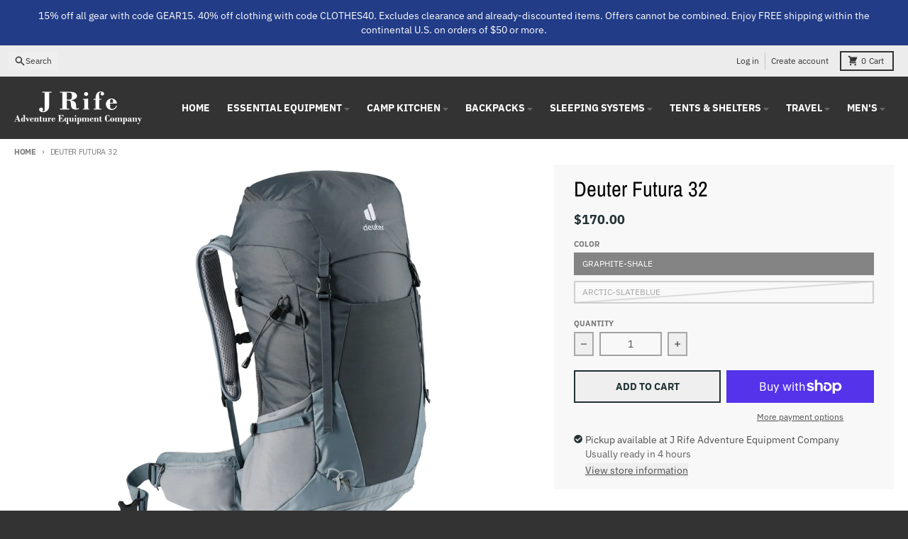

--- FILE ---
content_type: text/html; charset=utf-8
request_url: https://jrifecompany.com/products/deuter-futura-32
body_size: 44993
content:
<!doctype html>
<html class="no-js"
  lang="en"
  dir="ltr"
  
>
  <head>
    <meta charset="utf-8">
    <meta http-equiv="X-UA-Compatible" content="IE=edge">
    <meta name="viewport" content="width=device-width,initial-scale=1">
    <meta name="theme-color" content="#213236">
    <link rel="canonical" href="https://jrifecompany.com/products/deuter-futura-32"><link rel="preconnect" href="https://fonts.shopifycdn.com" crossorigin><script async crossorigin fetchpriority="high" src="/cdn/shopifycloud/importmap-polyfill/es-modules-shim.2.4.0.js"></script>
<script type="importmap">
{
  "imports": {
    "components/cart-agreement": "//jrifecompany.com/cdn/shop/t/16/assets/cart-agreement.js?v=167239857181412162501763319600",
    "components/cart-discount": "//jrifecompany.com/cdn/shop/t/16/assets/cart-discount.js?v=60197003633255347831763319600",
    "components/cart-drawer": "//jrifecompany.com/cdn/shop/t/16/assets/cart-drawer.js?v=164129680141917736511763319600",
    "components/cart-drawer-items": "//jrifecompany.com/cdn/shop/t/16/assets/cart-drawer-items.js?v=31327834629315868941763319600",
    "components/cart-items": "//jrifecompany.com/cdn/shop/t/16/assets/cart-items.js?v=141966329682371576111763319600",
    "components/cart-note": "//jrifecompany.com/cdn/shop/t/16/assets/cart-note.js?v=76200490911461506611763319600",
    "components/cart-notification": "//jrifecompany.com/cdn/shop/t/16/assets/cart-notification.js?v=6558809016176608711763319600",
    "components/cart-remove-button": "//jrifecompany.com/cdn/shop/t/16/assets/cart-remove-button.js?v=150604536884164798081763319600",
    "components/collection-drawer": "//jrifecompany.com/cdn/shop/t/16/assets/collection-drawer.js?v=69589782914113840151763319600",
    "components/collection-slider-component": "//jrifecompany.com/cdn/shop/t/16/assets/collection-slider-component.js?v=56446251419052591951763319600",
    "components/collection-sort": "//jrifecompany.com/cdn/shop/t/16/assets/collection-sort.js?v=174564436997220731601763319600",
    "components/disclosure-form": "//jrifecompany.com/cdn/shop/t/16/assets/disclosure-form.js?v=115418443930130959701763319601",
    "components/disclosure-item": "//jrifecompany.com/cdn/shop/t/16/assets/disclosure-item.js?v=132517378937107280641763319601",
    "components/disclosure-menu": "//jrifecompany.com/cdn/shop/t/16/assets/disclosure-menu.js?v=79763266821677663251763319601",
    "components/filter-button": "//jrifecompany.com/cdn/shop/t/16/assets/filter-button.js?v=131073634174938851481763319601",
    "components/filter-remove": "//jrifecompany.com/cdn/shop/t/16/assets/filter-remove.js?v=132919914925816435871763319601",
    "components/gift-card-recipient": "//jrifecompany.com/cdn/shop/t/16/assets/gift-card-recipient.js?v=72568388049983170981763319601",
    "components/header-section": "//jrifecompany.com/cdn/shop/t/16/assets/header-section.js?v=12638157308396073911763319601",
    "components/header-top-section": "//jrifecompany.com/cdn/shop/t/16/assets/header-top-section.js?v=176990514786159330261763319601",
    "components/looks-item": "//jrifecompany.com/cdn/shop/t/16/assets/looks-item.js?v=113148507884085047671763319601",
    "components/map-object": "//jrifecompany.com/cdn/shop/t/16/assets/map-object.js?v=73586935793077694291763319601",
    "components/media-slideshow": "//jrifecompany.com/cdn/shop/t/16/assets/media-slideshow.js?v=69405338222088241801763319601",
    "components/modal-predictive-search": "//jrifecompany.com/cdn/shop/t/16/assets/modal-predictive-search.js?v=165015635035277537091763319601",
    "components/password-modal": "//jrifecompany.com/cdn/shop/t/16/assets/password-modal.js?v=78560908955236035351763319601",
    "components/pickup-availability": "//jrifecompany.com/cdn/shop/t/16/assets/pickup-availability.js?v=57859520205103608471763319601",
    "components/pickup-availability-drawer": "//jrifecompany.com/cdn/shop/t/16/assets/pickup-availability-drawer.js?v=4554598758359931051763319601",
    "components/popup-modal": "//jrifecompany.com/cdn/shop/t/16/assets/popup-modal.js?v=42297476681901863851763319601",
    "components/predictive-search": "//jrifecompany.com/cdn/shop/t/16/assets/predictive-search.js?v=111461204983780658641763319601",
    "components/product-card": "//jrifecompany.com/cdn/shop/t/16/assets/product-card.js?v=175910880441109325121763319601",
    "components/product-details-modal": "//jrifecompany.com/cdn/shop/t/16/assets/product-details-modal.js?v=114762301379205809131763319601",
    "components/product-form": "//jrifecompany.com/cdn/shop/t/16/assets/product-form.js?v=41284858857310940651763319601",
    "components/product-model": "//jrifecompany.com/cdn/shop/t/16/assets/product-model.js?v=24093562005154662591763319601",
    "components/product-recommendations": "//jrifecompany.com/cdn/shop/t/16/assets/product-recommendations.js?v=21901023896461974381763319601",
    "components/promo-section": "//jrifecompany.com/cdn/shop/t/16/assets/promo-section.js?v=69263269702463381351763319601",
    "components/quantity-select": "//jrifecompany.com/cdn/shop/t/16/assets/quantity-select.js?v=13464306760327721431763319601",
    "components/slideshow-component": "//jrifecompany.com/cdn/shop/t/16/assets/slideshow-component.js?v=102328192735069646401763319601",
    "components/swatch-radios": "//jrifecompany.com/cdn/shop/t/16/assets/swatch-radios.js?v=154797058231753460161763319601",
    "components/testimonials-component": "//jrifecompany.com/cdn/shop/t/16/assets/testimonials-component.js?v=135369977917461195041763319601",
    "components/variant-radios": "//jrifecompany.com/cdn/shop/t/16/assets/variant-radios.js?v=149392172188973618671763319601",
    "components/variant-selects": "//jrifecompany.com/cdn/shop/t/16/assets/variant-selects.js?v=45570499390740831121763319601",
    "components/video-background": "//jrifecompany.com/cdn/shop/t/16/assets/video-background.js?v=56955393699333596111763319601",
    "components/video-background-object": "//jrifecompany.com/cdn/shop/t/16/assets/video-background-object.js?v=184236180322673200241763319601",
    "components/video-object": "//jrifecompany.com/cdn/shop/t/16/assets/video-object.js?v=108130869544465210471763319601",
    "general/customers": "//jrifecompany.com/cdn/shop/t/16/assets/customers.js?v=8832344143998240901763319600",
    "general/main": "//jrifecompany.com/cdn/shop/t/16/assets/main.js?v=85229773731255931641763319601",
    "helpers/customer-address": "//jrifecompany.com/cdn/shop/t/16/assets/customer-address.js?v=112364926177382173411763319600",
    "helpers/shopify-common": "//jrifecompany.com/cdn/shop/t/16/assets/shopify-common.js?v=19821472356051728981763319601",
    "main/modulepreload-polyfill": "//jrifecompany.com/cdn/shop/t/16/assets/modulepreload-polyfill.js?v=19377221807360828741763319601",
    "vendors/focus-trap.esm": "//jrifecompany.com/cdn/shop/t/16/assets/focus-trap.esm.js?v=163201744122638342011763319601",
    "vendors/index.es": "//jrifecompany.com/cdn/shop/t/16/assets/index.es.js?v=105942668975288713691763319601",
    "vendors/index.esm": "//jrifecompany.com/cdn/shop/t/16/assets/index.esm.js?v=113878513784045422051763319601",
    "vendors/js.cookie": "//jrifecompany.com/cdn/shop/t/16/assets/js.cookie.js?v=107371116917486734681763319601",
    "vendors/splide.esm": "//jrifecompany.com/cdn/shop/t/16/assets/splide.esm.js?v=78394215576478640511763319601",
    "vendors/vidim": "//jrifecompany.com/cdn/shop/t/16/assets/vidim.js?v=136103658296401598581763319601"
  }
}
</script><script>
  window.theme = {
    shopUrl: 'https://jrifecompany.com',
    routes: {
      root_url: '/',
      account_url: '/account',
      account_login_url: '/account/login',
      account_logout_url: '/account/logout',
      account_recover_url: '/account/recover',
      account_register_url: '/account/register',
      account_addresses_url: '/account/addresses',
      collections_url: '/collections',
      all_products_collection_url: '/collections/all',
      search_url: '/search',
      cart_url: '/cart',
      cart_update_url: '/cart/update',
      cart_add_url: '/cart/add',
      cart_change_url: '/cart/change',
      cart_clear_url: '/cart/clear',
      product_recommendations_url: '/recommendations/products',
      predictive_search_url: '/search/suggest'
    },
    info: { name: 'District' },
    strings: {
      addToCart: `Add to cart`,
      preOrder: `Pre-Order`,
      soldOut: `Sold out`,
      unavailable: `Unavailable`,
      addressError: `Error looking up that address`,
      addressNoResults: `No results for that address`,
      addressQueryLimit: `You have exceeded the Google API usage limit. Consider upgrading to a <a href="https://developers.google.com/maps/premium/usage-limits">Premium Plan</a>.`,
      authError: `There was a problem authenticating your Google Maps account.`,
      unitPrice: `Unit price`,
      unitPriceSeparator: `per`,
      previous: `Previous slide`,
      next: `Next slide`,
    },
    cartStrings: {
      error: `There was an error while updating your cart. Please try again.`,
      quantityError: `You can only add [quantity] of this item to your cart.`,
      discountApplied: `Discount code applied`,
      discountRemoved: `Discount code removed`,
      discountAlreadyApplied: `Discount code is already applied`,
      discountInvalid: `Discount code is invalid or not applicable`,
      discountApplyError: `Unable to apply discount code`,
      discountRemoveError: `Unable to remove discount code`,
      discountApplyFailed: `Failed to apply discount`,
      discountRemoveFailed: `Failed to remove discount`,
    },
    accessiblityStrings: {
      giftCardRecipientExpanded: `Gift card recipient form expanded`,
      giftCardRecipientCollapsed: `Gift card recipient form collapsed`,
    },
    settings: {
      cartType: 'drawer'
    },
    pageType: `product`,
    customer: false,
    moneyFormat: "${{amount}}",
    ajaxCartEnable: true,
    cartData: {"note":null,"attributes":{},"original_total_price":0,"total_price":0,"total_discount":0,"total_weight":0.0,"item_count":0,"items":[],"requires_shipping":false,"currency":"USD","items_subtotal_price":0,"cart_level_discount_applications":[],"checkout_charge_amount":0},
    mobileBreakpoint: 768,
    packages: [],
    market: "us",
  };
  // Publish / Subscribe
  const PUB_SUB_EVENTS = {
    cartUpdate: 'cart-update',
    quantityUpdate: 'quantity-update',
    variantChange: 'variant-change',
    cartError: 'cart-error',
    sectionRefreshed: 'section-refreshed',
  };
  const SECTION_REFRESHED_RESOURCE_TYPE = {
    product: 'product'
  }
  let subscribers = {};

  function subscribe(eventName, callback) {
    if (subscribers[eventName] === undefined) {
      subscribers[eventName] = [];
    }

    subscribers[eventName] = [...subscribers[eventName], callback];

    return function unsubscribe() {
      subscribers[eventName] = subscribers[eventName].filter((cb) => {
        return cb !== callback;
      });
    };
  }

  function publish(eventName, data) {
    if (subscribers[eventName]) {
      subscribers[eventName].forEach((callback) => {
        callback(data);
      });
    }
  }
  document.documentElement.className = document.documentElement.className.replace('no-js', 'js');
</script>


  <script src="//jrifecompany.com/cdn/shop/t/16/assets/main.js?v=85229773731255931641763319601" type="module" crossorigin="anonymous"></script>
  <link rel="modulepreload" href="//jrifecompany.com/cdn/shop/t/16/assets/modulepreload-polyfill.js?v=19377221807360828741763319601" crossorigin="anonymous">

<title>Deuter Futura 32</title><meta name="description" content="DESCRIPTION The Futura is designed for longer day hikes and multi-day hikes where high comfort and ease of use are the focus. With the new mesh of the Aircomfort back system is provided for maximum ventilation. This means up to 25% less sweating and therefore a higher performance. The movable ActiveFit shoulder straps "><meta property="og:site_name" content="J Rife Company">
<meta property="og:url" content="https://jrifecompany.com/products/deuter-futura-32">
<meta property="og:title" content="Deuter Futura 32">
<meta property="og:type" content="product">
<meta property="og:description" content="DESCRIPTION The Futura is designed for longer day hikes and multi-day hikes where high comfort and ease of use are the focus. With the new mesh of the Aircomfort back system is provided for maximum ventilation. This means up to 25% less sweating and therefore a higher performance. The movable ActiveFit shoulder straps "><meta property="og:image" content="http://jrifecompany.com/cdn/shop/products/3400821-4409-Futura_32-d00.jpg?v=1634053230">
  <meta property="og:image:secure_url" content="https://jrifecompany.com/cdn/shop/products/3400821-4409-Futura_32-d00.jpg?v=1634053230">
  <meta property="og:image:width" content="2500">
  <meta property="og:image:height" content="1875"><meta property="og:price:amount" content="145.00">
  <meta property="og:price:currency" content="USD"><meta name="twitter:card" content="summary_large_image">
<meta name="twitter:title" content="Deuter Futura 32">
<meta name="twitter:description" content="DESCRIPTION The Futura is designed for longer day hikes and multi-day hikes where high comfort and ease of use are the focus. With the new mesh of the Aircomfort back system is provided for maximum ventilation. This means up to 25% less sweating and therefore a higher performance. The movable ActiveFit shoulder straps ">
<script>window.performance && window.performance.mark && window.performance.mark('shopify.content_for_header.start');</script><meta name="google-site-verification" content="eL4-jq_2OGLkFXAim6zWoOX8GwSXgkpOmkiikJUSxOw">
<meta id="shopify-digital-wallet" name="shopify-digital-wallet" content="/46935146647/digital_wallets/dialog">
<meta name="shopify-checkout-api-token" content="df3a278aee6a318ed83ff95328a85cf6">
<link rel="alternate" type="application/json+oembed" href="https://jrifecompany.com/products/deuter-futura-32.oembed">
<script async="async" src="/checkouts/internal/preloads.js?locale=en-US"></script>
<link rel="preconnect" href="https://shop.app" crossorigin="anonymous">
<script async="async" src="https://shop.app/checkouts/internal/preloads.js?locale=en-US&shop_id=46935146647" crossorigin="anonymous"></script>
<script id="apple-pay-shop-capabilities" type="application/json">{"shopId":46935146647,"countryCode":"US","currencyCode":"USD","merchantCapabilities":["supports3DS"],"merchantId":"gid:\/\/shopify\/Shop\/46935146647","merchantName":"J Rife Company","requiredBillingContactFields":["postalAddress","email","phone"],"requiredShippingContactFields":["postalAddress","email","phone"],"shippingType":"shipping","supportedNetworks":["visa","masterCard","amex","discover","elo","jcb"],"total":{"type":"pending","label":"J Rife Company","amount":"1.00"},"shopifyPaymentsEnabled":true,"supportsSubscriptions":true}</script>
<script id="shopify-features" type="application/json">{"accessToken":"df3a278aee6a318ed83ff95328a85cf6","betas":["rich-media-storefront-analytics"],"domain":"jrifecompany.com","predictiveSearch":true,"shopId":46935146647,"locale":"en"}</script>
<script>var Shopify = Shopify || {};
Shopify.shop = "jrifecompany.myshopify.com";
Shopify.locale = "en";
Shopify.currency = {"active":"USD","rate":"1.0"};
Shopify.country = "US";
Shopify.theme = {"name":"Updated District Project","id":156011462874,"schema_name":"District","schema_version":"7.1.0","theme_store_id":735,"role":"main"};
Shopify.theme.handle = "null";
Shopify.theme.style = {"id":null,"handle":null};
Shopify.cdnHost = "jrifecompany.com/cdn";
Shopify.routes = Shopify.routes || {};
Shopify.routes.root = "/";</script>
<script type="module">!function(o){(o.Shopify=o.Shopify||{}).modules=!0}(window);</script>
<script>!function(o){function n(){var o=[];function n(){o.push(Array.prototype.slice.apply(arguments))}return n.q=o,n}var t=o.Shopify=o.Shopify||{};t.loadFeatures=n(),t.autoloadFeatures=n()}(window);</script>
<script>
  window.ShopifyPay = window.ShopifyPay || {};
  window.ShopifyPay.apiHost = "shop.app\/pay";
  window.ShopifyPay.redirectState = null;
</script>
<script id="shop-js-analytics" type="application/json">{"pageType":"product"}</script>
<script defer="defer" async type="module" src="//jrifecompany.com/cdn/shopifycloud/shop-js/modules/v2/client.init-shop-cart-sync_BT-GjEfc.en.esm.js"></script>
<script defer="defer" async type="module" src="//jrifecompany.com/cdn/shopifycloud/shop-js/modules/v2/chunk.common_D58fp_Oc.esm.js"></script>
<script defer="defer" async type="module" src="//jrifecompany.com/cdn/shopifycloud/shop-js/modules/v2/chunk.modal_xMitdFEc.esm.js"></script>
<script type="module">
  await import("//jrifecompany.com/cdn/shopifycloud/shop-js/modules/v2/client.init-shop-cart-sync_BT-GjEfc.en.esm.js");
await import("//jrifecompany.com/cdn/shopifycloud/shop-js/modules/v2/chunk.common_D58fp_Oc.esm.js");
await import("//jrifecompany.com/cdn/shopifycloud/shop-js/modules/v2/chunk.modal_xMitdFEc.esm.js");

  window.Shopify.SignInWithShop?.initShopCartSync?.({"fedCMEnabled":true,"windoidEnabled":true});

</script>
<script defer="defer" async type="module" src="//jrifecompany.com/cdn/shopifycloud/shop-js/modules/v2/client.payment-terms_Ci9AEqFq.en.esm.js"></script>
<script defer="defer" async type="module" src="//jrifecompany.com/cdn/shopifycloud/shop-js/modules/v2/chunk.common_D58fp_Oc.esm.js"></script>
<script defer="defer" async type="module" src="//jrifecompany.com/cdn/shopifycloud/shop-js/modules/v2/chunk.modal_xMitdFEc.esm.js"></script>
<script type="module">
  await import("//jrifecompany.com/cdn/shopifycloud/shop-js/modules/v2/client.payment-terms_Ci9AEqFq.en.esm.js");
await import("//jrifecompany.com/cdn/shopifycloud/shop-js/modules/v2/chunk.common_D58fp_Oc.esm.js");
await import("//jrifecompany.com/cdn/shopifycloud/shop-js/modules/v2/chunk.modal_xMitdFEc.esm.js");

  
</script>
<script>
  window.Shopify = window.Shopify || {};
  if (!window.Shopify.featureAssets) window.Shopify.featureAssets = {};
  window.Shopify.featureAssets['shop-js'] = {"shop-cart-sync":["modules/v2/client.shop-cart-sync_DZOKe7Ll.en.esm.js","modules/v2/chunk.common_D58fp_Oc.esm.js","modules/v2/chunk.modal_xMitdFEc.esm.js"],"init-fed-cm":["modules/v2/client.init-fed-cm_B6oLuCjv.en.esm.js","modules/v2/chunk.common_D58fp_Oc.esm.js","modules/v2/chunk.modal_xMitdFEc.esm.js"],"shop-cash-offers":["modules/v2/client.shop-cash-offers_D2sdYoxE.en.esm.js","modules/v2/chunk.common_D58fp_Oc.esm.js","modules/v2/chunk.modal_xMitdFEc.esm.js"],"shop-login-button":["modules/v2/client.shop-login-button_QeVjl5Y3.en.esm.js","modules/v2/chunk.common_D58fp_Oc.esm.js","modules/v2/chunk.modal_xMitdFEc.esm.js"],"pay-button":["modules/v2/client.pay-button_DXTOsIq6.en.esm.js","modules/v2/chunk.common_D58fp_Oc.esm.js","modules/v2/chunk.modal_xMitdFEc.esm.js"],"shop-button":["modules/v2/client.shop-button_DQZHx9pm.en.esm.js","modules/v2/chunk.common_D58fp_Oc.esm.js","modules/v2/chunk.modal_xMitdFEc.esm.js"],"avatar":["modules/v2/client.avatar_BTnouDA3.en.esm.js"],"init-windoid":["modules/v2/client.init-windoid_CR1B-cfM.en.esm.js","modules/v2/chunk.common_D58fp_Oc.esm.js","modules/v2/chunk.modal_xMitdFEc.esm.js"],"init-shop-for-new-customer-accounts":["modules/v2/client.init-shop-for-new-customer-accounts_C_vY_xzh.en.esm.js","modules/v2/client.shop-login-button_QeVjl5Y3.en.esm.js","modules/v2/chunk.common_D58fp_Oc.esm.js","modules/v2/chunk.modal_xMitdFEc.esm.js"],"init-shop-email-lookup-coordinator":["modules/v2/client.init-shop-email-lookup-coordinator_BI7n9ZSv.en.esm.js","modules/v2/chunk.common_D58fp_Oc.esm.js","modules/v2/chunk.modal_xMitdFEc.esm.js"],"init-shop-cart-sync":["modules/v2/client.init-shop-cart-sync_BT-GjEfc.en.esm.js","modules/v2/chunk.common_D58fp_Oc.esm.js","modules/v2/chunk.modal_xMitdFEc.esm.js"],"shop-toast-manager":["modules/v2/client.shop-toast-manager_DiYdP3xc.en.esm.js","modules/v2/chunk.common_D58fp_Oc.esm.js","modules/v2/chunk.modal_xMitdFEc.esm.js"],"init-customer-accounts":["modules/v2/client.init-customer-accounts_D9ZNqS-Q.en.esm.js","modules/v2/client.shop-login-button_QeVjl5Y3.en.esm.js","modules/v2/chunk.common_D58fp_Oc.esm.js","modules/v2/chunk.modal_xMitdFEc.esm.js"],"init-customer-accounts-sign-up":["modules/v2/client.init-customer-accounts-sign-up_iGw4briv.en.esm.js","modules/v2/client.shop-login-button_QeVjl5Y3.en.esm.js","modules/v2/chunk.common_D58fp_Oc.esm.js","modules/v2/chunk.modal_xMitdFEc.esm.js"],"shop-follow-button":["modules/v2/client.shop-follow-button_CqMgW2wH.en.esm.js","modules/v2/chunk.common_D58fp_Oc.esm.js","modules/v2/chunk.modal_xMitdFEc.esm.js"],"checkout-modal":["modules/v2/client.checkout-modal_xHeaAweL.en.esm.js","modules/v2/chunk.common_D58fp_Oc.esm.js","modules/v2/chunk.modal_xMitdFEc.esm.js"],"shop-login":["modules/v2/client.shop-login_D91U-Q7h.en.esm.js","modules/v2/chunk.common_D58fp_Oc.esm.js","modules/v2/chunk.modal_xMitdFEc.esm.js"],"lead-capture":["modules/v2/client.lead-capture_BJmE1dJe.en.esm.js","modules/v2/chunk.common_D58fp_Oc.esm.js","modules/v2/chunk.modal_xMitdFEc.esm.js"],"payment-terms":["modules/v2/client.payment-terms_Ci9AEqFq.en.esm.js","modules/v2/chunk.common_D58fp_Oc.esm.js","modules/v2/chunk.modal_xMitdFEc.esm.js"]};
</script>
<script>(function() {
  var isLoaded = false;
  function asyncLoad() {
    if (isLoaded) return;
    isLoaded = true;
    var urls = ["\/\/cdn.shopify.com\/proxy\/075f541206778681ea97ccd41c44c0a2e2e1ed5e6c1bef6a76f4a7e46caf685b\/bingshoppingtool-t2app-prod.trafficmanager.net\/uet\/tracking_script?shop=jrifecompany.myshopify.com\u0026sp-cache-control=cHVibGljLCBtYXgtYWdlPTkwMA"];
    for (var i = 0; i < urls.length; i++) {
      var s = document.createElement('script');
      s.type = 'text/javascript';
      s.async = true;
      s.src = urls[i];
      var x = document.getElementsByTagName('script')[0];
      x.parentNode.insertBefore(s, x);
    }
  };
  if(window.attachEvent) {
    window.attachEvent('onload', asyncLoad);
  } else {
    window.addEventListener('load', asyncLoad, false);
  }
})();</script>
<script id="__st">var __st={"a":46935146647,"offset":-18000,"reqid":"62dbff5d-8b8d-4b2a-b6ca-97cacdfcc356-1769066481","pageurl":"jrifecompany.com\/products\/deuter-futura-32","u":"dd7e58eddea3","p":"product","rtyp":"product","rid":7328725926106};</script>
<script>window.ShopifyPaypalV4VisibilityTracking = true;</script>
<script id="captcha-bootstrap">!function(){'use strict';const t='contact',e='account',n='new_comment',o=[[t,t],['blogs',n],['comments',n],[t,'customer']],c=[[e,'customer_login'],[e,'guest_login'],[e,'recover_customer_password'],[e,'create_customer']],r=t=>t.map((([t,e])=>`form[action*='/${t}']:not([data-nocaptcha='true']) input[name='form_type'][value='${e}']`)).join(','),a=t=>()=>t?[...document.querySelectorAll(t)].map((t=>t.form)):[];function s(){const t=[...o],e=r(t);return a(e)}const i='password',u='form_key',d=['recaptcha-v3-token','g-recaptcha-response','h-captcha-response',i],f=()=>{try{return window.sessionStorage}catch{return}},m='__shopify_v',_=t=>t.elements[u];function p(t,e,n=!1){try{const o=window.sessionStorage,c=JSON.parse(o.getItem(e)),{data:r}=function(t){const{data:e,action:n}=t;return t[m]||n?{data:e,action:n}:{data:t,action:n}}(c);for(const[e,n]of Object.entries(r))t.elements[e]&&(t.elements[e].value=n);n&&o.removeItem(e)}catch(o){console.error('form repopulation failed',{error:o})}}const l='form_type',E='cptcha';function T(t){t.dataset[E]=!0}const w=window,h=w.document,L='Shopify',v='ce_forms',y='captcha';let A=!1;((t,e)=>{const n=(g='f06e6c50-85a8-45c8-87d0-21a2b65856fe',I='https://cdn.shopify.com/shopifycloud/storefront-forms-hcaptcha/ce_storefront_forms_captcha_hcaptcha.v1.5.2.iife.js',D={infoText:'Protected by hCaptcha',privacyText:'Privacy',termsText:'Terms'},(t,e,n)=>{const o=w[L][v],c=o.bindForm;if(c)return c(t,g,e,D).then(n);var r;o.q.push([[t,g,e,D],n]),r=I,A||(h.body.append(Object.assign(h.createElement('script'),{id:'captcha-provider',async:!0,src:r})),A=!0)});var g,I,D;w[L]=w[L]||{},w[L][v]=w[L][v]||{},w[L][v].q=[],w[L][y]=w[L][y]||{},w[L][y].protect=function(t,e){n(t,void 0,e),T(t)},Object.freeze(w[L][y]),function(t,e,n,w,h,L){const[v,y,A,g]=function(t,e,n){const i=e?o:[],u=t?c:[],d=[...i,...u],f=r(d),m=r(i),_=r(d.filter((([t,e])=>n.includes(e))));return[a(f),a(m),a(_),s()]}(w,h,L),I=t=>{const e=t.target;return e instanceof HTMLFormElement?e:e&&e.form},D=t=>v().includes(t);t.addEventListener('submit',(t=>{const e=I(t);if(!e)return;const n=D(e)&&!e.dataset.hcaptchaBound&&!e.dataset.recaptchaBound,o=_(e),c=g().includes(e)&&(!o||!o.value);(n||c)&&t.preventDefault(),c&&!n&&(function(t){try{if(!f())return;!function(t){const e=f();if(!e)return;const n=_(t);if(!n)return;const o=n.value;o&&e.removeItem(o)}(t);const e=Array.from(Array(32),(()=>Math.random().toString(36)[2])).join('');!function(t,e){_(t)||t.append(Object.assign(document.createElement('input'),{type:'hidden',name:u})),t.elements[u].value=e}(t,e),function(t,e){const n=f();if(!n)return;const o=[...t.querySelectorAll(`input[type='${i}']`)].map((({name:t})=>t)),c=[...d,...o],r={};for(const[a,s]of new FormData(t).entries())c.includes(a)||(r[a]=s);n.setItem(e,JSON.stringify({[m]:1,action:t.action,data:r}))}(t,e)}catch(e){console.error('failed to persist form',e)}}(e),e.submit())}));const S=(t,e)=>{t&&!t.dataset[E]&&(n(t,e.some((e=>e===t))),T(t))};for(const o of['focusin','change'])t.addEventListener(o,(t=>{const e=I(t);D(e)&&S(e,y())}));const B=e.get('form_key'),M=e.get(l),P=B&&M;t.addEventListener('DOMContentLoaded',(()=>{const t=y();if(P)for(const e of t)e.elements[l].value===M&&p(e,B);[...new Set([...A(),...v().filter((t=>'true'===t.dataset.shopifyCaptcha))])].forEach((e=>S(e,t)))}))}(h,new URLSearchParams(w.location.search),n,t,e,['guest_login'])})(!0,!0)}();</script>
<script integrity="sha256-4kQ18oKyAcykRKYeNunJcIwy7WH5gtpwJnB7kiuLZ1E=" data-source-attribution="shopify.loadfeatures" defer="defer" src="//jrifecompany.com/cdn/shopifycloud/storefront/assets/storefront/load_feature-a0a9edcb.js" crossorigin="anonymous"></script>
<script crossorigin="anonymous" defer="defer" src="//jrifecompany.com/cdn/shopifycloud/storefront/assets/shopify_pay/storefront-65b4c6d7.js?v=20250812"></script>
<script data-source-attribution="shopify.dynamic_checkout.dynamic.init">var Shopify=Shopify||{};Shopify.PaymentButton=Shopify.PaymentButton||{isStorefrontPortableWallets:!0,init:function(){window.Shopify.PaymentButton.init=function(){};var t=document.createElement("script");t.src="https://jrifecompany.com/cdn/shopifycloud/portable-wallets/latest/portable-wallets.en.js",t.type="module",document.head.appendChild(t)}};
</script>
<script data-source-attribution="shopify.dynamic_checkout.buyer_consent">
  function portableWalletsHideBuyerConsent(e){var t=document.getElementById("shopify-buyer-consent"),n=document.getElementById("shopify-subscription-policy-button");t&&n&&(t.classList.add("hidden"),t.setAttribute("aria-hidden","true"),n.removeEventListener("click",e))}function portableWalletsShowBuyerConsent(e){var t=document.getElementById("shopify-buyer-consent"),n=document.getElementById("shopify-subscription-policy-button");t&&n&&(t.classList.remove("hidden"),t.removeAttribute("aria-hidden"),n.addEventListener("click",e))}window.Shopify?.PaymentButton&&(window.Shopify.PaymentButton.hideBuyerConsent=portableWalletsHideBuyerConsent,window.Shopify.PaymentButton.showBuyerConsent=portableWalletsShowBuyerConsent);
</script>
<script>
  function portableWalletsCleanup(e){e&&e.src&&console.error("Failed to load portable wallets script "+e.src);var t=document.querySelectorAll("shopify-accelerated-checkout .shopify-payment-button__skeleton, shopify-accelerated-checkout-cart .wallet-cart-button__skeleton"),e=document.getElementById("shopify-buyer-consent");for(let e=0;e<t.length;e++)t[e].remove();e&&e.remove()}function portableWalletsNotLoadedAsModule(e){e instanceof ErrorEvent&&"string"==typeof e.message&&e.message.includes("import.meta")&&"string"==typeof e.filename&&e.filename.includes("portable-wallets")&&(window.removeEventListener("error",portableWalletsNotLoadedAsModule),window.Shopify.PaymentButton.failedToLoad=e,"loading"===document.readyState?document.addEventListener("DOMContentLoaded",window.Shopify.PaymentButton.init):window.Shopify.PaymentButton.init())}window.addEventListener("error",portableWalletsNotLoadedAsModule);
</script>

<script type="module" src="https://jrifecompany.com/cdn/shopifycloud/portable-wallets/latest/portable-wallets.en.js" onError="portableWalletsCleanup(this)" crossorigin="anonymous"></script>
<script nomodule>
  document.addEventListener("DOMContentLoaded", portableWalletsCleanup);
</script>

<link id="shopify-accelerated-checkout-styles" rel="stylesheet" media="screen" href="https://jrifecompany.com/cdn/shopifycloud/portable-wallets/latest/accelerated-checkout-backwards-compat.css" crossorigin="anonymous">
<style id="shopify-accelerated-checkout-cart">
        #shopify-buyer-consent {
  margin-top: 1em;
  display: inline-block;
  width: 100%;
}

#shopify-buyer-consent.hidden {
  display: none;
}

#shopify-subscription-policy-button {
  background: none;
  border: none;
  padding: 0;
  text-decoration: underline;
  font-size: inherit;
  cursor: pointer;
}

#shopify-subscription-policy-button::before {
  box-shadow: none;
}

      </style>

<script>window.performance && window.performance.mark && window.performance.mark('shopify.content_for_header.end');</script>
<style data-shopify>
@font-face {
  font-family: "IBM Plex Sans";
  font-weight: 400;
  font-style: normal;
  font-display: swap;
  src: url("//jrifecompany.com/cdn/fonts/ibm_plex_sans/ibmplexsans_n4.4633946c9236bd5cc5d0394ad07b807eb7ca1b32.woff2") format("woff2"),
       url("//jrifecompany.com/cdn/fonts/ibm_plex_sans/ibmplexsans_n4.6c6923eb6151e62a09e8a1ff83eaa1ce2a563a30.woff") format("woff");
}
@font-face {
  font-family: "IBM Plex Sans";
  font-weight: 700;
  font-style: normal;
  font-display: swap;
  src: url("//jrifecompany.com/cdn/fonts/ibm_plex_sans/ibmplexsans_n7.a8d2465074d254d8c167d5599b02fc2f97912fc9.woff2") format("woff2"),
       url("//jrifecompany.com/cdn/fonts/ibm_plex_sans/ibmplexsans_n7.75e7a78a86c7afd1eb5becd99b7802136f0ed528.woff") format("woff");
}
@font-face {
  font-family: "IBM Plex Sans";
  font-weight: 400;
  font-style: italic;
  font-display: swap;
  src: url("//jrifecompany.com/cdn/fonts/ibm_plex_sans/ibmplexsans_i4.ef77720fc4c9ae616083d1ac737f976e4c15f75b.woff2") format("woff2"),
       url("//jrifecompany.com/cdn/fonts/ibm_plex_sans/ibmplexsans_i4.76cc8914ac99481bd93e34f8998da7b57a578a71.woff") format("woff");
}
@font-face {
  font-family: "IBM Plex Sans";
  font-weight: 700;
  font-style: italic;
  font-display: swap;
  src: url("//jrifecompany.com/cdn/fonts/ibm_plex_sans/ibmplexsans_i7.25100a51254494cece6de9741984bfb7fb22bafb.woff2") format("woff2"),
       url("//jrifecompany.com/cdn/fonts/ibm_plex_sans/ibmplexsans_i7.7da61352825d18bb0287d7bc79067d47efc4fdda.woff") format("woff");
}
@font-face {
  font-family: "Archivo Narrow";
  font-weight: 400;
  font-style: normal;
  font-display: swap;
  src: url("//jrifecompany.com/cdn/fonts/archivo_narrow/archivonarrow_n4.5c3bab850a22055c235cf940f895d873a8689d70.woff2") format("woff2"),
       url("//jrifecompany.com/cdn/fonts/archivo_narrow/archivonarrow_n4.ea12dd22d3319d164475c1d047ae8f973041a9ff.woff") format("woff");
}
@font-face {
  font-family: "Archivo Narrow";
  font-weight: 700;
  font-style: normal;
  font-display: swap;
  src: url("//jrifecompany.com/cdn/fonts/archivo_narrow/archivonarrow_n7.c049bee49aa92b4cfee86dd4e79c9194b8519e2b.woff2") format("woff2"),
       url("//jrifecompany.com/cdn/fonts/archivo_narrow/archivonarrow_n7.89eabe3e1f3044c02b965aa5ad3e57c9e898709d.woff") format("woff");
}
@font-face {
  font-family: "IBM Plex Sans";
  font-weight: 400;
  font-style: normal;
  font-display: swap;
  src: url("//jrifecompany.com/cdn/fonts/ibm_plex_sans/ibmplexsans_n4.4633946c9236bd5cc5d0394ad07b807eb7ca1b32.woff2") format("woff2"),
       url("//jrifecompany.com/cdn/fonts/ibm_plex_sans/ibmplexsans_n4.6c6923eb6151e62a09e8a1ff83eaa1ce2a563a30.woff") format("woff");
}
@font-face {
  font-family: "IBM Plex Sans";
  font-weight: 700;
  font-style: normal;
  font-display: swap;
  src: url("//jrifecompany.com/cdn/fonts/ibm_plex_sans/ibmplexsans_n7.a8d2465074d254d8c167d5599b02fc2f97912fc9.woff2") format("woff2"),
       url("//jrifecompany.com/cdn/fonts/ibm_plex_sans/ibmplexsans_n7.75e7a78a86c7afd1eb5becd99b7802136f0ed528.woff") format("woff");
}
:root {
    --base-font-size: 16px;
    --body-font-family: "IBM Plex Sans", sans-serif;
    --heading-font-family: "Archivo Narrow", sans-serif;
    --navigation-font-family: "IBM Plex Sans", sans-serif;
    --body-style: normal;
    --body-weight: 400;
    --body-weight-bolder: 700;
    --heading-style: normal;
    --heading-weight: 400;
    --heading-weight-bolder: 700;
    --heading-capitalize: none;
    --navigation-style: normal;
    --navigation-weight: 400;
    --navigation-weight-bolder: 700;--primary-text-color: #4f4f4f;
    --primary-title-color: #000000;
    --primary-accent-color: #213236;
    --primary-accent-color-80: rgba(33, 50, 54, 0.8);
    --primary-accent-text-color: #ffffff;
    --primary-background-color: #ffffff;
    --primary-background-color-75: rgba(255, 255, 255, 0.8);
    --primary-secondary-background-color: #f8f8f8;
    --primary-secondary-background-color-50: #fcfcfc;
    --primary-section-border-color: #ededed;
    --primary-text-color-05: #f6f6f6;
    --primary-text-color-10: #ededed;
    --primary-text-color-20: #dcdcdc;
    --primary-text-color-30: #cacaca;
    --primary-text-color-40: #b9b9b9;
    --primary-text-color-50: #a7a7a7;
    --primary-text-color-60: #959595;
    --primary-text-color-70: #848484;
    --primary-text-color-80: #727272;
    --primary-text-color-90: #616161;
    --section-text-color: #4f4f4f;
    --section-text-color-75: rgba(79, 79, 79, 0.75);
    --section-text-color-50: rgba(79, 79, 79, 0.5);
    --section-title-color: #000000;
    --section-accent-color: #213236;
    --section-accent-text-color: #ffffff;
    --section-accent-hover-color: #172326;
    --section-overlay-color: transparent;
    --section-overlay-hover-color: transparent;
    --section-background-color: #ffffff; 
    --section-primary-border-color: #4f4f4f;
    --modal-background-color: #000000;--max-width-screen: 1280px;
    --max-width-header: 1280px;
    --spacing-section: 4rem;
    --spacing-section-half: 2rem;
    --spacing-rail: 1.25rem;
    --text-align-section: center;--swiper-theme-color: #213236;
    --duration-default: 200ms;
    --tw-ring-inset: ;
    --tw-blur: ;
    --tw-brightness: ;
    --tw-contrast: ;
    --tw-grayscale: ;
    --tw-hue-rotate: ;
    --tw-invert: ;
    --tw-saturate: ;
    --tw-sepia: ;
    --tw-drop-shadow: ;
    --tw-filter: var(--tw-blur) var(--tw-brightness) var(--tw-contrast) var(--tw-grayscale) var(--tw-hue-rotate) var(--tw-invert) var(--tw-saturate) var(--tw-sepia) var(--tw-drop-shadow);

    --shopify-accelerated-checkout-button-block-size: 46px;
    --shopify-accelerated-checkout-inline-alignment: end;
  }
</style>


  <link href="//jrifecompany.com/cdn/shop/t/16/assets/main-style.css?v=134705298911258947541763319601" rel="stylesheet" type="text/css" media="all" />


<link rel="preload" as="font" href="//jrifecompany.com/cdn/fonts/ibm_plex_sans/ibmplexsans_n4.4633946c9236bd5cc5d0394ad07b807eb7ca1b32.woff2" type="font/woff2" crossorigin><link rel="preload" as="font" href="//jrifecompany.com/cdn/fonts/archivo_narrow/archivonarrow_n4.5c3bab850a22055c235cf940f895d873a8689d70.woff2" type="font/woff2" crossorigin><link rel="preload" as="font" href="//jrifecompany.com/cdn/fonts/ibm_plex_sans/ibmplexsans_n4.4633946c9236bd5cc5d0394ad07b807eb7ca1b32.woff2" type="font/woff2" crossorigin>
  <!-- BEGIN app block: shopify://apps/judge-me-reviews/blocks/judgeme_core/61ccd3b1-a9f2-4160-9fe9-4fec8413e5d8 --><!-- Start of Judge.me Core -->






<link rel="dns-prefetch" href="https://cdnwidget.judge.me">
<link rel="dns-prefetch" href="https://cdn.judge.me">
<link rel="dns-prefetch" href="https://cdn1.judge.me">
<link rel="dns-prefetch" href="https://api.judge.me">

<script data-cfasync='false' class='jdgm-settings-script'>window.jdgmSettings={"pagination":5,"disable_web_reviews":false,"badge_no_review_text":"No reviews","badge_n_reviews_text":"{{ n }} review/reviews","badge_star_color":"#E0CD6D","hide_badge_preview_if_no_reviews":true,"badge_hide_text":false,"enforce_center_preview_badge":false,"widget_title":"Customer Reviews","widget_open_form_text":"Write a review","widget_close_form_text":"Cancel review","widget_refresh_page_text":"Refresh page","widget_summary_text":"Based on {{ number_of_reviews }} review/reviews","widget_no_review_text":"Be the first to write a review","widget_name_field_text":"Display name","widget_verified_name_field_text":"Verified Name (public)","widget_name_placeholder_text":"Display name","widget_required_field_error_text":"This field is required.","widget_email_field_text":"Email address","widget_verified_email_field_text":"Verified Email (private, can not be edited)","widget_email_placeholder_text":"Your email address","widget_email_field_error_text":"Please enter a valid email address.","widget_rating_field_text":"Rating","widget_review_title_field_text":"Review Title","widget_review_title_placeholder_text":"Give your review a title","widget_review_body_field_text":"Review content","widget_review_body_placeholder_text":"Start writing here...","widget_pictures_field_text":"Picture/Video (optional)","widget_submit_review_text":"Submit Review","widget_submit_verified_review_text":"Submit Verified Review","widget_submit_success_msg_with_auto_publish":"Thank you! Please refresh the page in a few moments to see your review. You can remove or edit your review by logging into \u003ca href='https://judge.me/login' target='_blank' rel='nofollow noopener'\u003eJudge.me\u003c/a\u003e","widget_submit_success_msg_no_auto_publish":"Thank you! Your review will be published as soon as it is approved by the shop admin. You can remove or edit your review by logging into \u003ca href='https://judge.me/login' target='_blank' rel='nofollow noopener'\u003eJudge.me\u003c/a\u003e","widget_show_default_reviews_out_of_total_text":"Showing {{ n_reviews_shown }} out of {{ n_reviews }} reviews.","widget_show_all_link_text":"Show all","widget_show_less_link_text":"Show less","widget_author_said_text":"{{ reviewer_name }} said:","widget_days_text":"{{ n }} days ago","widget_weeks_text":"{{ n }} week/weeks ago","widget_months_text":"{{ n }} month/months ago","widget_years_text":"{{ n }} year/years ago","widget_yesterday_text":"Yesterday","widget_today_text":"Today","widget_replied_text":"\u003e\u003e {{ shop_name }} replied:","widget_read_more_text":"Read more","widget_reviewer_name_as_initial":"","widget_rating_filter_color":"#fbcd0a","widget_rating_filter_see_all_text":"See all reviews","widget_sorting_most_recent_text":"Most Recent","widget_sorting_highest_rating_text":"Highest Rating","widget_sorting_lowest_rating_text":"Lowest Rating","widget_sorting_with_pictures_text":"Only Pictures","widget_sorting_most_helpful_text":"Most Helpful","widget_open_question_form_text":"Ask a question","widget_reviews_subtab_text":"Reviews","widget_questions_subtab_text":"Questions","widget_question_label_text":"Question","widget_answer_label_text":"Answer","widget_question_placeholder_text":"Write your question here","widget_submit_question_text":"Submit Question","widget_question_submit_success_text":"Thank you for your question! We will notify you once it gets answered.","widget_star_color":"#EDDB85","verified_badge_text":"Verified","verified_badge_bg_color":"","verified_badge_text_color":"","verified_badge_placement":"left-of-reviewer-name","widget_review_max_height":"","widget_hide_border":false,"widget_social_share":false,"widget_thumb":false,"widget_review_location_show":false,"widget_location_format":"","all_reviews_include_out_of_store_products":true,"all_reviews_out_of_store_text":"(out of store)","all_reviews_pagination":100,"all_reviews_product_name_prefix_text":"about","enable_review_pictures":true,"enable_question_anwser":false,"widget_theme":"default","review_date_format":"mm/dd/yyyy","default_sort_method":"most-recent","widget_product_reviews_subtab_text":"Product Reviews","widget_shop_reviews_subtab_text":"Shop Reviews","widget_other_products_reviews_text":"Reviews for other products","widget_store_reviews_subtab_text":"Store reviews","widget_no_store_reviews_text":"This store hasn't received any reviews yet","widget_web_restriction_product_reviews_text":"This product hasn't received any reviews yet","widget_no_items_text":"No items found","widget_show_more_text":"Show more","widget_write_a_store_review_text":"Write a Store Review","widget_other_languages_heading":"Reviews in Other Languages","widget_translate_review_text":"Translate review to {{ language }}","widget_translating_review_text":"Translating...","widget_show_original_translation_text":"Show original ({{ language }})","widget_translate_review_failed_text":"Review couldn't be translated.","widget_translate_review_retry_text":"Retry","widget_translate_review_try_again_later_text":"Try again later","show_product_url_for_grouped_product":false,"widget_sorting_pictures_first_text":"Pictures First","show_pictures_on_all_rev_page_mobile":false,"show_pictures_on_all_rev_page_desktop":false,"floating_tab_hide_mobile_install_preference":false,"floating_tab_button_name":"★ Reviews","floating_tab_title":"Let customers speak for us","floating_tab_button_color":"","floating_tab_button_background_color":"","floating_tab_url":"","floating_tab_url_enabled":false,"floating_tab_tab_style":"text","all_reviews_text_badge_text":"Customers rate us {{ shop.metafields.judgeme.all_reviews_rating | round: 1 }}/5 based on {{ shop.metafields.judgeme.all_reviews_count }} reviews.","all_reviews_text_badge_text_branded_style":"{{ shop.metafields.judgeme.all_reviews_rating | round: 1 }} out of 5 stars based on {{ shop.metafields.judgeme.all_reviews_count }} reviews","is_all_reviews_text_badge_a_link":false,"show_stars_for_all_reviews_text_badge":false,"all_reviews_text_badge_url":"","all_reviews_text_style":"branded","all_reviews_text_color_style":"judgeme_brand_color","all_reviews_text_color":"#108474","all_reviews_text_show_jm_brand":false,"featured_carousel_show_header":true,"featured_carousel_title":"Let customers speak for us","testimonials_carousel_title":"Customers are saying","videos_carousel_title":"Real customer stories","cards_carousel_title":"Customers are saying","featured_carousel_count_text":"from {{ n }} reviews","featured_carousel_add_link_to_all_reviews_page":false,"featured_carousel_url":"","featured_carousel_show_images":true,"featured_carousel_autoslide_interval":5,"featured_carousel_arrows_on_the_sides":false,"featured_carousel_height":250,"featured_carousel_width":80,"featured_carousel_image_size":0,"featured_carousel_image_height":250,"featured_carousel_arrow_color":"#eeeeee","verified_count_badge_style":"branded","verified_count_badge_orientation":"horizontal","verified_count_badge_color_style":"judgeme_brand_color","verified_count_badge_color":"#108474","is_verified_count_badge_a_link":false,"verified_count_badge_url":"","verified_count_badge_show_jm_brand":true,"widget_rating_preset_default":5,"widget_first_sub_tab":"product-reviews","widget_show_histogram":true,"widget_histogram_use_custom_color":false,"widget_pagination_use_custom_color":false,"widget_star_use_custom_color":false,"widget_verified_badge_use_custom_color":false,"widget_write_review_use_custom_color":false,"picture_reminder_submit_button":"Upload Pictures","enable_review_videos":false,"mute_video_by_default":false,"widget_sorting_videos_first_text":"Videos First","widget_review_pending_text":"Pending","featured_carousel_items_for_large_screen":3,"social_share_options_order":"Facebook,Twitter","remove_microdata_snippet":false,"disable_json_ld":false,"enable_json_ld_products":false,"preview_badge_show_question_text":false,"preview_badge_no_question_text":"No questions","preview_badge_n_question_text":"{{ number_of_questions }} question/questions","qa_badge_show_icon":false,"qa_badge_position":"same-row","remove_judgeme_branding":false,"widget_add_search_bar":false,"widget_search_bar_placeholder":"Search","widget_sorting_verified_only_text":"Verified only","featured_carousel_theme":"default","featured_carousel_show_rating":true,"featured_carousel_show_title":true,"featured_carousel_show_body":true,"featured_carousel_show_date":false,"featured_carousel_show_reviewer":true,"featured_carousel_show_product":false,"featured_carousel_header_background_color":"#108474","featured_carousel_header_text_color":"#ffffff","featured_carousel_name_product_separator":"reviewed","featured_carousel_full_star_background":"#108474","featured_carousel_empty_star_background":"#dadada","featured_carousel_vertical_theme_background":"#f9fafb","featured_carousel_verified_badge_enable":true,"featured_carousel_verified_badge_color":"#108474","featured_carousel_border_style":"round","featured_carousel_review_line_length_limit":3,"featured_carousel_more_reviews_button_text":"Read more reviews","featured_carousel_view_product_button_text":"View product","all_reviews_page_load_reviews_on":"scroll","all_reviews_page_load_more_text":"Load More Reviews","disable_fb_tab_reviews":false,"enable_ajax_cdn_cache":false,"widget_advanced_speed_features":5,"widget_public_name_text":"displayed publicly like","default_reviewer_name":"John Smith","default_reviewer_name_has_non_latin":true,"widget_reviewer_anonymous":"Anonymous","medals_widget_title":"Judge.me Review Medals","medals_widget_background_color":"#f9fafb","medals_widget_position":"footer_all_pages","medals_widget_border_color":"#f9fafb","medals_widget_verified_text_position":"left","medals_widget_use_monochromatic_version":false,"medals_widget_elements_color":"#108474","show_reviewer_avatar":true,"widget_invalid_yt_video_url_error_text":"Not a YouTube video URL","widget_max_length_field_error_text":"Please enter no more than {0} characters.","widget_show_country_flag":false,"widget_show_collected_via_shop_app":true,"widget_verified_by_shop_badge_style":"light","widget_verified_by_shop_text":"Verified by Shop","widget_show_photo_gallery":false,"widget_load_with_code_splitting":true,"widget_ugc_install_preference":false,"widget_ugc_title":"Made by us, Shared by you","widget_ugc_subtitle":"Tag us to see your picture featured in our page","widget_ugc_arrows_color":"#ffffff","widget_ugc_primary_button_text":"Buy Now","widget_ugc_primary_button_background_color":"#108474","widget_ugc_primary_button_text_color":"#ffffff","widget_ugc_primary_button_border_width":"0","widget_ugc_primary_button_border_style":"none","widget_ugc_primary_button_border_color":"#108474","widget_ugc_primary_button_border_radius":"25","widget_ugc_secondary_button_text":"Load More","widget_ugc_secondary_button_background_color":"#ffffff","widget_ugc_secondary_button_text_color":"#108474","widget_ugc_secondary_button_border_width":"2","widget_ugc_secondary_button_border_style":"solid","widget_ugc_secondary_button_border_color":"#108474","widget_ugc_secondary_button_border_radius":"25","widget_ugc_reviews_button_text":"View Reviews","widget_ugc_reviews_button_background_color":"#ffffff","widget_ugc_reviews_button_text_color":"#108474","widget_ugc_reviews_button_border_width":"2","widget_ugc_reviews_button_border_style":"solid","widget_ugc_reviews_button_border_color":"#108474","widget_ugc_reviews_button_border_radius":"25","widget_ugc_reviews_button_link_to":"judgeme-reviews-page","widget_ugc_show_post_date":true,"widget_ugc_max_width":"800","widget_rating_metafield_value_type":true,"widget_primary_color":"#000000","widget_enable_secondary_color":false,"widget_secondary_color":"#edf5f5","widget_summary_average_rating_text":"{{ average_rating }} out of 5","widget_media_grid_title":"Customer photos \u0026 videos","widget_media_grid_see_more_text":"See more","widget_round_style":false,"widget_show_product_medals":true,"widget_verified_by_judgeme_text":"Verified by Judge.me","widget_show_store_medals":true,"widget_verified_by_judgeme_text_in_store_medals":"Verified by Judge.me","widget_media_field_exceed_quantity_message":"Sorry, we can only accept {{ max_media }} for one review.","widget_media_field_exceed_limit_message":"{{ file_name }} is too large, please select a {{ media_type }} less than {{ size_limit }}MB.","widget_review_submitted_text":"Review Submitted!","widget_question_submitted_text":"Question Submitted!","widget_close_form_text_question":"Cancel","widget_write_your_answer_here_text":"Write your answer here","widget_enabled_branded_link":true,"widget_show_collected_by_judgeme":false,"widget_reviewer_name_color":"","widget_write_review_text_color":"","widget_write_review_bg_color":"","widget_collected_by_judgeme_text":"collected by Judge.me","widget_pagination_type":"standard","widget_load_more_text":"Load More","widget_load_more_color":"#108474","widget_full_review_text":"Full Review","widget_read_more_reviews_text":"Read More Reviews","widget_read_questions_text":"Read Questions","widget_questions_and_answers_text":"Questions \u0026 Answers","widget_verified_by_text":"Verified by","widget_verified_text":"Verified","widget_number_of_reviews_text":"{{ number_of_reviews }} reviews","widget_back_button_text":"Back","widget_next_button_text":"Next","widget_custom_forms_filter_button":"Filters","custom_forms_style":"horizontal","widget_show_review_information":false,"how_reviews_are_collected":"How reviews are collected?","widget_show_review_keywords":false,"widget_gdpr_statement":"How we use your data: We'll only contact you about the review you left, and only if necessary. By submitting your review, you agree to Judge.me's \u003ca href='https://judge.me/terms' target='_blank' rel='nofollow noopener'\u003eterms\u003c/a\u003e, \u003ca href='https://judge.me/privacy' target='_blank' rel='nofollow noopener'\u003eprivacy\u003c/a\u003e and \u003ca href='https://judge.me/content-policy' target='_blank' rel='nofollow noopener'\u003econtent\u003c/a\u003e policies.","widget_multilingual_sorting_enabled":false,"widget_translate_review_content_enabled":false,"widget_translate_review_content_method":"manual","popup_widget_review_selection":"automatically_with_pictures","popup_widget_round_border_style":true,"popup_widget_show_title":true,"popup_widget_show_body":true,"popup_widget_show_reviewer":false,"popup_widget_show_product":true,"popup_widget_show_pictures":true,"popup_widget_use_review_picture":true,"popup_widget_show_on_home_page":true,"popup_widget_show_on_product_page":true,"popup_widget_show_on_collection_page":true,"popup_widget_show_on_cart_page":true,"popup_widget_position":"bottom_left","popup_widget_first_review_delay":5,"popup_widget_duration":5,"popup_widget_interval":5,"popup_widget_review_count":5,"popup_widget_hide_on_mobile":true,"review_snippet_widget_round_border_style":true,"review_snippet_widget_card_color":"#FFFFFF","review_snippet_widget_slider_arrows_background_color":"#FFFFFF","review_snippet_widget_slider_arrows_color":"#000000","review_snippet_widget_star_color":"#108474","show_product_variant":false,"all_reviews_product_variant_label_text":"Variant: ","widget_show_verified_branding":true,"widget_ai_summary_title":"Customers say","widget_ai_summary_disclaimer":"AI-powered review summary based on recent customer reviews","widget_show_ai_summary":false,"widget_show_ai_summary_bg":false,"widget_show_review_title_input":false,"redirect_reviewers_invited_via_email":"external_form","request_store_review_after_product_review":true,"request_review_other_products_in_order":false,"review_form_color_scheme":"default","review_form_corner_style":"square","review_form_star_color":{},"review_form_text_color":"#333333","review_form_background_color":"#ffffff","review_form_field_background_color":"#fafafa","review_form_button_color":{},"review_form_button_text_color":"#ffffff","review_form_modal_overlay_color":"#000000","review_content_screen_title_text":"How would you rate this product?","review_content_introduction_text":"We would love it if you would share a bit about your experience.","store_review_form_title_text":"How would you rate this store?","store_review_form_introduction_text":"We would love it if you would share a bit about your experience.","show_review_guidance_text":true,"one_star_review_guidance_text":"Poor","five_star_review_guidance_text":"Great","customer_information_screen_title_text":"About you","customer_information_introduction_text":"Please tell us more about you.","custom_questions_screen_title_text":"Your experience in more detail","custom_questions_introduction_text":"Here are a few questions to help us understand more about your experience.","review_submitted_screen_title_text":"Thanks for your review!","review_submitted_screen_thank_you_text":"We are processing it and it will appear on the store soon.","review_submitted_screen_email_verification_text":"Please confirm your email by clicking the link we just sent you. This helps us keep reviews authentic.","review_submitted_request_store_review_text":"Would you like to share your experience of shopping with us?","review_submitted_review_other_products_text":"Would you like to review these products?","store_review_screen_title_text":"Would you like to share your experience of shopping with us?","store_review_introduction_text":"We value your feedback and use it to improve. Please share any thoughts or suggestions you have.","reviewer_media_screen_title_picture_text":"Share a picture","reviewer_media_introduction_picture_text":"Upload a photo to support your review.","reviewer_media_screen_title_video_text":"Share a video","reviewer_media_introduction_video_text":"Upload a video to support your review.","reviewer_media_screen_title_picture_or_video_text":"Share a picture or video","reviewer_media_introduction_picture_or_video_text":"Upload a photo or video to support your review.","reviewer_media_youtube_url_text":"Paste your Youtube URL here","advanced_settings_next_step_button_text":"Next","advanced_settings_close_review_button_text":"Close","modal_write_review_flow":true,"write_review_flow_required_text":"Required","write_review_flow_privacy_message_text":"We respect your privacy.","write_review_flow_anonymous_text":"Post review as anonymous","write_review_flow_visibility_text":"This won't be visible to other customers.","write_review_flow_multiple_selection_help_text":"Select as many as you like","write_review_flow_single_selection_help_text":"Select one option","write_review_flow_required_field_error_text":"This field is required","write_review_flow_invalid_email_error_text":"Please enter a valid email address","write_review_flow_max_length_error_text":"Max. {{ max_length }} characters.","write_review_flow_media_upload_text":"\u003cb\u003eClick to upload\u003c/b\u003e or drag and drop","write_review_flow_gdpr_statement":"We'll only contact you about your review if necessary. By submitting your review, you agree to our \u003ca href='https://judge.me/terms' target='_blank' rel='nofollow noopener'\u003eterms and conditions\u003c/a\u003e and \u003ca href='https://judge.me/privacy' target='_blank' rel='nofollow noopener'\u003eprivacy policy\u003c/a\u003e.","rating_only_reviews_enabled":false,"show_negative_reviews_help_screen":false,"new_review_flow_help_screen_rating_threshold":3,"negative_review_resolution_screen_title_text":"Tell us more","negative_review_resolution_text":"Your experience matters to us. If there were issues with your purchase, we're here to help. Feel free to reach out to us, we'd love the opportunity to make things right.","negative_review_resolution_button_text":"Contact us","negative_review_resolution_proceed_with_review_text":"Leave a review","negative_review_resolution_subject":"Issue with purchase from {{ shop_name }}.{{ order_name }}","preview_badge_collection_page_install_status":false,"widget_review_custom_css":"","preview_badge_custom_css":"","preview_badge_stars_count":"5-stars","featured_carousel_custom_css":"","floating_tab_custom_css":"","all_reviews_widget_custom_css":"","medals_widget_custom_css":"","verified_badge_custom_css":"","all_reviews_text_custom_css":"","transparency_badges_collected_via_store_invite":false,"transparency_badges_from_another_provider":false,"transparency_badges_collected_from_store_visitor":false,"transparency_badges_collected_by_verified_review_provider":false,"transparency_badges_earned_reward":false,"transparency_badges_collected_via_store_invite_text":"Review collected via store invitation","transparency_badges_from_another_provider_text":"Review collected from another provider","transparency_badges_collected_from_store_visitor_text":"Review collected from a store visitor","transparency_badges_written_in_google_text":"Review written in Google","transparency_badges_written_in_etsy_text":"Review written in Etsy","transparency_badges_written_in_shop_app_text":"Review written in Shop App","transparency_badges_earned_reward_text":"Review earned a reward for future purchase","product_review_widget_per_page":10,"widget_store_review_label_text":"Review about the store","checkout_comment_extension_title_on_product_page":"Customer Comments","checkout_comment_extension_num_latest_comment_show":5,"checkout_comment_extension_format":"name_and_timestamp","checkout_comment_customer_name":"last_initial","checkout_comment_comment_notification":true,"preview_badge_collection_page_install_preference":false,"preview_badge_home_page_install_preference":false,"preview_badge_product_page_install_preference":false,"review_widget_install_preference":"","review_carousel_install_preference":false,"floating_reviews_tab_install_preference":"none","verified_reviews_count_badge_install_preference":false,"all_reviews_text_install_preference":false,"review_widget_best_location":false,"judgeme_medals_install_preference":false,"review_widget_revamp_enabled":false,"review_widget_qna_enabled":false,"review_widget_header_theme":"minimal","review_widget_widget_title_enabled":true,"review_widget_header_text_size":"medium","review_widget_header_text_weight":"regular","review_widget_average_rating_style":"compact","review_widget_bar_chart_enabled":true,"review_widget_bar_chart_type":"numbers","review_widget_bar_chart_style":"standard","review_widget_expanded_media_gallery_enabled":false,"review_widget_reviews_section_theme":"standard","review_widget_image_style":"thumbnails","review_widget_review_image_ratio":"square","review_widget_stars_size":"medium","review_widget_verified_badge":"standard_text","review_widget_review_title_text_size":"medium","review_widget_review_text_size":"medium","review_widget_review_text_length":"medium","review_widget_number_of_columns_desktop":3,"review_widget_carousel_transition_speed":5,"review_widget_custom_questions_answers_display":"always","review_widget_button_text_color":"#FFFFFF","review_widget_text_color":"#000000","review_widget_lighter_text_color":"#7B7B7B","review_widget_corner_styling":"soft","review_widget_review_word_singular":"review","review_widget_review_word_plural":"reviews","review_widget_voting_label":"Helpful?","review_widget_shop_reply_label":"Reply from {{ shop_name }}:","review_widget_filters_title":"Filters","qna_widget_question_word_singular":"Question","qna_widget_question_word_plural":"Questions","qna_widget_answer_reply_label":"Answer from {{ answerer_name }}:","qna_content_screen_title_text":"Ask a question about this product","qna_widget_question_required_field_error_text":"Please enter your question.","qna_widget_flow_gdpr_statement":"We'll only contact you about your question if necessary. By submitting your question, you agree to our \u003ca href='https://judge.me/terms' target='_blank' rel='nofollow noopener'\u003eterms and conditions\u003c/a\u003e and \u003ca href='https://judge.me/privacy' target='_blank' rel='nofollow noopener'\u003eprivacy policy\u003c/a\u003e.","qna_widget_question_submitted_text":"Thanks for your question!","qna_widget_close_form_text_question":"Close","qna_widget_question_submit_success_text":"We’ll notify you by email when your question is answered.","all_reviews_widget_v2025_enabled":false,"all_reviews_widget_v2025_header_theme":"default","all_reviews_widget_v2025_widget_title_enabled":true,"all_reviews_widget_v2025_header_text_size":"medium","all_reviews_widget_v2025_header_text_weight":"regular","all_reviews_widget_v2025_average_rating_style":"compact","all_reviews_widget_v2025_bar_chart_enabled":true,"all_reviews_widget_v2025_bar_chart_type":"numbers","all_reviews_widget_v2025_bar_chart_style":"standard","all_reviews_widget_v2025_expanded_media_gallery_enabled":false,"all_reviews_widget_v2025_show_store_medals":true,"all_reviews_widget_v2025_show_photo_gallery":true,"all_reviews_widget_v2025_show_review_keywords":false,"all_reviews_widget_v2025_show_ai_summary":false,"all_reviews_widget_v2025_show_ai_summary_bg":false,"all_reviews_widget_v2025_add_search_bar":false,"all_reviews_widget_v2025_default_sort_method":"most-recent","all_reviews_widget_v2025_reviews_per_page":10,"all_reviews_widget_v2025_reviews_section_theme":"default","all_reviews_widget_v2025_image_style":"thumbnails","all_reviews_widget_v2025_review_image_ratio":"square","all_reviews_widget_v2025_stars_size":"medium","all_reviews_widget_v2025_verified_badge":"bold_badge","all_reviews_widget_v2025_review_title_text_size":"medium","all_reviews_widget_v2025_review_text_size":"medium","all_reviews_widget_v2025_review_text_length":"medium","all_reviews_widget_v2025_number_of_columns_desktop":3,"all_reviews_widget_v2025_carousel_transition_speed":5,"all_reviews_widget_v2025_custom_questions_answers_display":"always","all_reviews_widget_v2025_show_product_variant":false,"all_reviews_widget_v2025_show_reviewer_avatar":true,"all_reviews_widget_v2025_reviewer_name_as_initial":"","all_reviews_widget_v2025_review_location_show":false,"all_reviews_widget_v2025_location_format":"","all_reviews_widget_v2025_show_country_flag":false,"all_reviews_widget_v2025_verified_by_shop_badge_style":"light","all_reviews_widget_v2025_social_share":false,"all_reviews_widget_v2025_social_share_options_order":"Facebook,Twitter,LinkedIn,Pinterest","all_reviews_widget_v2025_pagination_type":"standard","all_reviews_widget_v2025_button_text_color":"#FFFFFF","all_reviews_widget_v2025_text_color":"#000000","all_reviews_widget_v2025_lighter_text_color":"#7B7B7B","all_reviews_widget_v2025_corner_styling":"soft","all_reviews_widget_v2025_title":"Customer reviews","all_reviews_widget_v2025_ai_summary_title":"Customers say about this store","all_reviews_widget_v2025_no_review_text":"Be the first to write a review","platform":"shopify","branding_url":"https://app.judge.me/reviews","branding_text":"Powered by Judge.me","locale":"en","reply_name":"J Rife Company","widget_version":"3.0","footer":true,"autopublish":true,"review_dates":true,"enable_custom_form":false,"shop_locale":"en","enable_multi_locales_translations":false,"show_review_title_input":false,"review_verification_email_status":"always","can_be_branded":true,"reply_name_text":"J Rife Company"};</script> <style class='jdgm-settings-style'>.jdgm-xx{left:0}:root{--jdgm-primary-color: #000;--jdgm-secondary-color: rgba(0,0,0,0.1);--jdgm-star-color: #EDDB85;--jdgm-write-review-text-color: white;--jdgm-write-review-bg-color: #000000;--jdgm-paginate-color: #000;--jdgm-border-radius: 0;--jdgm-reviewer-name-color: #000000}.jdgm-histogram__bar-content{background-color:#000}.jdgm-rev[data-verified-buyer=true] .jdgm-rev__icon.jdgm-rev__icon:after,.jdgm-rev__buyer-badge.jdgm-rev__buyer-badge{color:white;background-color:#000}.jdgm-review-widget--small .jdgm-gallery.jdgm-gallery .jdgm-gallery__thumbnail-link:nth-child(8) .jdgm-gallery__thumbnail-wrapper.jdgm-gallery__thumbnail-wrapper:before{content:"See more"}@media only screen and (min-width: 768px){.jdgm-gallery.jdgm-gallery .jdgm-gallery__thumbnail-link:nth-child(8) .jdgm-gallery__thumbnail-wrapper.jdgm-gallery__thumbnail-wrapper:before{content:"See more"}}.jdgm-preview-badge .jdgm-star.jdgm-star{color:#E0CD6D}.jdgm-prev-badge[data-average-rating='0.00']{display:none !important}.jdgm-author-all-initials{display:none !important}.jdgm-author-last-initial{display:none !important}.jdgm-rev-widg__title{visibility:hidden}.jdgm-rev-widg__summary-text{visibility:hidden}.jdgm-prev-badge__text{visibility:hidden}.jdgm-rev__prod-link-prefix:before{content:'about'}.jdgm-rev__variant-label:before{content:'Variant: '}.jdgm-rev__out-of-store-text:before{content:'(out of store)'}@media only screen and (min-width: 768px){.jdgm-rev__pics .jdgm-rev_all-rev-page-picture-separator,.jdgm-rev__pics .jdgm-rev__product-picture{display:none}}@media only screen and (max-width: 768px){.jdgm-rev__pics .jdgm-rev_all-rev-page-picture-separator,.jdgm-rev__pics .jdgm-rev__product-picture{display:none}}.jdgm-preview-badge[data-template="product"]{display:none !important}.jdgm-preview-badge[data-template="collection"]{display:none !important}.jdgm-preview-badge[data-template="index"]{display:none !important}.jdgm-review-widget[data-from-snippet="true"]{display:none !important}.jdgm-verified-count-badget[data-from-snippet="true"]{display:none !important}.jdgm-carousel-wrapper[data-from-snippet="true"]{display:none !important}.jdgm-all-reviews-text[data-from-snippet="true"]{display:none !important}.jdgm-medals-section[data-from-snippet="true"]{display:none !important}.jdgm-ugc-media-wrapper[data-from-snippet="true"]{display:none !important}.jdgm-rev__transparency-badge[data-badge-type="review_collected_via_store_invitation"]{display:none !important}.jdgm-rev__transparency-badge[data-badge-type="review_collected_from_another_provider"]{display:none !important}.jdgm-rev__transparency-badge[data-badge-type="review_collected_from_store_visitor"]{display:none !important}.jdgm-rev__transparency-badge[data-badge-type="review_written_in_etsy"]{display:none !important}.jdgm-rev__transparency-badge[data-badge-type="review_written_in_google_business"]{display:none !important}.jdgm-rev__transparency-badge[data-badge-type="review_written_in_shop_app"]{display:none !important}.jdgm-rev__transparency-badge[data-badge-type="review_earned_for_future_purchase"]{display:none !important}.jdgm-review-snippet-widget .jdgm-rev-snippet-widget__cards-container .jdgm-rev-snippet-card{border-radius:8px;background:#fff}.jdgm-review-snippet-widget .jdgm-rev-snippet-widget__cards-container .jdgm-rev-snippet-card__rev-rating .jdgm-star{color:#108474}.jdgm-review-snippet-widget .jdgm-rev-snippet-widget__prev-btn,.jdgm-review-snippet-widget .jdgm-rev-snippet-widget__next-btn{border-radius:50%;background:#fff}.jdgm-review-snippet-widget .jdgm-rev-snippet-widget__prev-btn>svg,.jdgm-review-snippet-widget .jdgm-rev-snippet-widget__next-btn>svg{fill:#000}.jdgm-full-rev-modal.rev-snippet-widget .jm-mfp-container .jm-mfp-content,.jdgm-full-rev-modal.rev-snippet-widget .jm-mfp-container .jdgm-full-rev__icon,.jdgm-full-rev-modal.rev-snippet-widget .jm-mfp-container .jdgm-full-rev__pic-img,.jdgm-full-rev-modal.rev-snippet-widget .jm-mfp-container .jdgm-full-rev__reply{border-radius:8px}.jdgm-full-rev-modal.rev-snippet-widget .jm-mfp-container .jdgm-full-rev[data-verified-buyer="true"] .jdgm-full-rev__icon::after{border-radius:8px}.jdgm-full-rev-modal.rev-snippet-widget .jm-mfp-container .jdgm-full-rev .jdgm-rev__buyer-badge{border-radius:calc( 8px / 2 )}.jdgm-full-rev-modal.rev-snippet-widget .jm-mfp-container .jdgm-full-rev .jdgm-full-rev__replier::before{content:'J Rife Company'}.jdgm-full-rev-modal.rev-snippet-widget .jm-mfp-container .jdgm-full-rev .jdgm-full-rev__product-button{border-radius:calc( 8px * 6 )}
</style> <style class='jdgm-settings-style'></style>

  
  
  
  <style class='jdgm-miracle-styles'>
  @-webkit-keyframes jdgm-spin{0%{-webkit-transform:rotate(0deg);-ms-transform:rotate(0deg);transform:rotate(0deg)}100%{-webkit-transform:rotate(359deg);-ms-transform:rotate(359deg);transform:rotate(359deg)}}@keyframes jdgm-spin{0%{-webkit-transform:rotate(0deg);-ms-transform:rotate(0deg);transform:rotate(0deg)}100%{-webkit-transform:rotate(359deg);-ms-transform:rotate(359deg);transform:rotate(359deg)}}@font-face{font-family:'JudgemeStar';src:url("[data-uri]") format("woff");font-weight:normal;font-style:normal}.jdgm-star{font-family:'JudgemeStar';display:inline !important;text-decoration:none !important;padding:0 4px 0 0 !important;margin:0 !important;font-weight:bold;opacity:1;-webkit-font-smoothing:antialiased;-moz-osx-font-smoothing:grayscale}.jdgm-star:hover{opacity:1}.jdgm-star:last-of-type{padding:0 !important}.jdgm-star.jdgm--on:before{content:"\e000"}.jdgm-star.jdgm--off:before{content:"\e001"}.jdgm-star.jdgm--half:before{content:"\e002"}.jdgm-widget *{margin:0;line-height:1.4;-webkit-box-sizing:border-box;-moz-box-sizing:border-box;box-sizing:border-box;-webkit-overflow-scrolling:touch}.jdgm-hidden{display:none !important;visibility:hidden !important}.jdgm-temp-hidden{display:none}.jdgm-spinner{width:40px;height:40px;margin:auto;border-radius:50%;border-top:2px solid #eee;border-right:2px solid #eee;border-bottom:2px solid #eee;border-left:2px solid #ccc;-webkit-animation:jdgm-spin 0.8s infinite linear;animation:jdgm-spin 0.8s infinite linear}.jdgm-spinner:empty{display:block}.jdgm-prev-badge{display:block !important}

</style>


  
  
   


<script data-cfasync='false' class='jdgm-script'>
!function(e){window.jdgm=window.jdgm||{},jdgm.CDN_HOST="https://cdnwidget.judge.me/",jdgm.CDN_HOST_ALT="https://cdn2.judge.me/cdn/widget_frontend/",jdgm.API_HOST="https://api.judge.me/",jdgm.CDN_BASE_URL="https://cdn.shopify.com/extensions/019be17e-f3a5-7af8-ad6f-79a9f502fb85/judgeme-extensions-305/assets/",
jdgm.docReady=function(d){(e.attachEvent?"complete"===e.readyState:"loading"!==e.readyState)?
setTimeout(d,0):e.addEventListener("DOMContentLoaded",d)},jdgm.loadCSS=function(d,t,o,a){
!o&&jdgm.loadCSS.requestedUrls.indexOf(d)>=0||(jdgm.loadCSS.requestedUrls.push(d),
(a=e.createElement("link")).rel="stylesheet",a.class="jdgm-stylesheet",a.media="nope!",
a.href=d,a.onload=function(){this.media="all",t&&setTimeout(t)},e.body.appendChild(a))},
jdgm.loadCSS.requestedUrls=[],jdgm.loadJS=function(e,d){var t=new XMLHttpRequest;
t.onreadystatechange=function(){4===t.readyState&&(Function(t.response)(),d&&d(t.response))},
t.open("GET",e),t.onerror=function(){if(e.indexOf(jdgm.CDN_HOST)===0&&jdgm.CDN_HOST_ALT!==jdgm.CDN_HOST){var f=e.replace(jdgm.CDN_HOST,jdgm.CDN_HOST_ALT);jdgm.loadJS(f,d)}},t.send()},jdgm.docReady((function(){(window.jdgmLoadCSS||e.querySelectorAll(
".jdgm-widget, .jdgm-all-reviews-page").length>0)&&(jdgmSettings.widget_load_with_code_splitting?
parseFloat(jdgmSettings.widget_version)>=3?jdgm.loadCSS(jdgm.CDN_HOST+"widget_v3/base.css"):
jdgm.loadCSS(jdgm.CDN_HOST+"widget/base.css"):jdgm.loadCSS(jdgm.CDN_HOST+"shopify_v2.css"),
jdgm.loadJS(jdgm.CDN_HOST+"loa"+"der.js"))}))}(document);
</script>
<noscript><link rel="stylesheet" type="text/css" media="all" href="https://cdnwidget.judge.me/shopify_v2.css"></noscript>

<!-- BEGIN app snippet: theme_fix_tags --><script>
  (function() {
    var jdgmThemeFixes = null;
    if (!jdgmThemeFixes) return;
    var thisThemeFix = jdgmThemeFixes[Shopify.theme.id];
    if (!thisThemeFix) return;

    if (thisThemeFix.html) {
      document.addEventListener("DOMContentLoaded", function() {
        var htmlDiv = document.createElement('div');
        htmlDiv.classList.add('jdgm-theme-fix-html');
        htmlDiv.innerHTML = thisThemeFix.html;
        document.body.append(htmlDiv);
      });
    };

    if (thisThemeFix.css) {
      var styleTag = document.createElement('style');
      styleTag.classList.add('jdgm-theme-fix-style');
      styleTag.innerHTML = thisThemeFix.css;
      document.head.append(styleTag);
    };

    if (thisThemeFix.js) {
      var scriptTag = document.createElement('script');
      scriptTag.classList.add('jdgm-theme-fix-script');
      scriptTag.innerHTML = thisThemeFix.js;
      document.head.append(scriptTag);
    };
  })();
</script>
<!-- END app snippet -->
<!-- End of Judge.me Core -->



<!-- END app block --><script src="https://cdn.shopify.com/extensions/019be17e-f3a5-7af8-ad6f-79a9f502fb85/judgeme-extensions-305/assets/loader.js" type="text/javascript" defer="defer"></script>
<link href="https://monorail-edge.shopifysvc.com" rel="dns-prefetch">
<script>(function(){if ("sendBeacon" in navigator && "performance" in window) {try {var session_token_from_headers = performance.getEntriesByType('navigation')[0].serverTiming.find(x => x.name == '_s').description;} catch {var session_token_from_headers = undefined;}var session_cookie_matches = document.cookie.match(/_shopify_s=([^;]*)/);var session_token_from_cookie = session_cookie_matches && session_cookie_matches.length === 2 ? session_cookie_matches[1] : "";var session_token = session_token_from_headers || session_token_from_cookie || "";function handle_abandonment_event(e) {var entries = performance.getEntries().filter(function(entry) {return /monorail-edge.shopifysvc.com/.test(entry.name);});if (!window.abandonment_tracked && entries.length === 0) {window.abandonment_tracked = true;var currentMs = Date.now();var navigation_start = performance.timing.navigationStart;var payload = {shop_id: 46935146647,url: window.location.href,navigation_start,duration: currentMs - navigation_start,session_token,page_type: "product"};window.navigator.sendBeacon("https://monorail-edge.shopifysvc.com/v1/produce", JSON.stringify({schema_id: "online_store_buyer_site_abandonment/1.1",payload: payload,metadata: {event_created_at_ms: currentMs,event_sent_at_ms: currentMs}}));}}window.addEventListener('pagehide', handle_abandonment_event);}}());</script>
<script id="web-pixels-manager-setup">(function e(e,d,r,n,o){if(void 0===o&&(o={}),!Boolean(null===(a=null===(i=window.Shopify)||void 0===i?void 0:i.analytics)||void 0===a?void 0:a.replayQueue)){var i,a;window.Shopify=window.Shopify||{};var t=window.Shopify;t.analytics=t.analytics||{};var s=t.analytics;s.replayQueue=[],s.publish=function(e,d,r){return s.replayQueue.push([e,d,r]),!0};try{self.performance.mark("wpm:start")}catch(e){}var l=function(){var e={modern:/Edge?\/(1{2}[4-9]|1[2-9]\d|[2-9]\d{2}|\d{4,})\.\d+(\.\d+|)|Firefox\/(1{2}[4-9]|1[2-9]\d|[2-9]\d{2}|\d{4,})\.\d+(\.\d+|)|Chrom(ium|e)\/(9{2}|\d{3,})\.\d+(\.\d+|)|(Maci|X1{2}).+ Version\/(15\.\d+|(1[6-9]|[2-9]\d|\d{3,})\.\d+)([,.]\d+|)( \(\w+\)|)( Mobile\/\w+|) Safari\/|Chrome.+OPR\/(9{2}|\d{3,})\.\d+\.\d+|(CPU[ +]OS|iPhone[ +]OS|CPU[ +]iPhone|CPU IPhone OS|CPU iPad OS)[ +]+(15[._]\d+|(1[6-9]|[2-9]\d|\d{3,})[._]\d+)([._]\d+|)|Android:?[ /-](13[3-9]|1[4-9]\d|[2-9]\d{2}|\d{4,})(\.\d+|)(\.\d+|)|Android.+Firefox\/(13[5-9]|1[4-9]\d|[2-9]\d{2}|\d{4,})\.\d+(\.\d+|)|Android.+Chrom(ium|e)\/(13[3-9]|1[4-9]\d|[2-9]\d{2}|\d{4,})\.\d+(\.\d+|)|SamsungBrowser\/([2-9]\d|\d{3,})\.\d+/,legacy:/Edge?\/(1[6-9]|[2-9]\d|\d{3,})\.\d+(\.\d+|)|Firefox\/(5[4-9]|[6-9]\d|\d{3,})\.\d+(\.\d+|)|Chrom(ium|e)\/(5[1-9]|[6-9]\d|\d{3,})\.\d+(\.\d+|)([\d.]+$|.*Safari\/(?![\d.]+ Edge\/[\d.]+$))|(Maci|X1{2}).+ Version\/(10\.\d+|(1[1-9]|[2-9]\d|\d{3,})\.\d+)([,.]\d+|)( \(\w+\)|)( Mobile\/\w+|) Safari\/|Chrome.+OPR\/(3[89]|[4-9]\d|\d{3,})\.\d+\.\d+|(CPU[ +]OS|iPhone[ +]OS|CPU[ +]iPhone|CPU IPhone OS|CPU iPad OS)[ +]+(10[._]\d+|(1[1-9]|[2-9]\d|\d{3,})[._]\d+)([._]\d+|)|Android:?[ /-](13[3-9]|1[4-9]\d|[2-9]\d{2}|\d{4,})(\.\d+|)(\.\d+|)|Mobile Safari.+OPR\/([89]\d|\d{3,})\.\d+\.\d+|Android.+Firefox\/(13[5-9]|1[4-9]\d|[2-9]\d{2}|\d{4,})\.\d+(\.\d+|)|Android.+Chrom(ium|e)\/(13[3-9]|1[4-9]\d|[2-9]\d{2}|\d{4,})\.\d+(\.\d+|)|Android.+(UC? ?Browser|UCWEB|U3)[ /]?(15\.([5-9]|\d{2,})|(1[6-9]|[2-9]\d|\d{3,})\.\d+)\.\d+|SamsungBrowser\/(5\.\d+|([6-9]|\d{2,})\.\d+)|Android.+MQ{2}Browser\/(14(\.(9|\d{2,})|)|(1[5-9]|[2-9]\d|\d{3,})(\.\d+|))(\.\d+|)|K[Aa][Ii]OS\/(3\.\d+|([4-9]|\d{2,})\.\d+)(\.\d+|)/},d=e.modern,r=e.legacy,n=navigator.userAgent;return n.match(d)?"modern":n.match(r)?"legacy":"unknown"}(),u="modern"===l?"modern":"legacy",c=(null!=n?n:{modern:"",legacy:""})[u],f=function(e){return[e.baseUrl,"/wpm","/b",e.hashVersion,"modern"===e.buildTarget?"m":"l",".js"].join("")}({baseUrl:d,hashVersion:r,buildTarget:u}),m=function(e){var d=e.version,r=e.bundleTarget,n=e.surface,o=e.pageUrl,i=e.monorailEndpoint;return{emit:function(e){var a=e.status,t=e.errorMsg,s=(new Date).getTime(),l=JSON.stringify({metadata:{event_sent_at_ms:s},events:[{schema_id:"web_pixels_manager_load/3.1",payload:{version:d,bundle_target:r,page_url:o,status:a,surface:n,error_msg:t},metadata:{event_created_at_ms:s}}]});if(!i)return console&&console.warn&&console.warn("[Web Pixels Manager] No Monorail endpoint provided, skipping logging."),!1;try{return self.navigator.sendBeacon.bind(self.navigator)(i,l)}catch(e){}var u=new XMLHttpRequest;try{return u.open("POST",i,!0),u.setRequestHeader("Content-Type","text/plain"),u.send(l),!0}catch(e){return console&&console.warn&&console.warn("[Web Pixels Manager] Got an unhandled error while logging to Monorail."),!1}}}}({version:r,bundleTarget:l,surface:e.surface,pageUrl:self.location.href,monorailEndpoint:e.monorailEndpoint});try{o.browserTarget=l,function(e){var d=e.src,r=e.async,n=void 0===r||r,o=e.onload,i=e.onerror,a=e.sri,t=e.scriptDataAttributes,s=void 0===t?{}:t,l=document.createElement("script"),u=document.querySelector("head"),c=document.querySelector("body");if(l.async=n,l.src=d,a&&(l.integrity=a,l.crossOrigin="anonymous"),s)for(var f in s)if(Object.prototype.hasOwnProperty.call(s,f))try{l.dataset[f]=s[f]}catch(e){}if(o&&l.addEventListener("load",o),i&&l.addEventListener("error",i),u)u.appendChild(l);else{if(!c)throw new Error("Did not find a head or body element to append the script");c.appendChild(l)}}({src:f,async:!0,onload:function(){if(!function(){var e,d;return Boolean(null===(d=null===(e=window.Shopify)||void 0===e?void 0:e.analytics)||void 0===d?void 0:d.initialized)}()){var d=window.webPixelsManager.init(e)||void 0;if(d){var r=window.Shopify.analytics;r.replayQueue.forEach((function(e){var r=e[0],n=e[1],o=e[2];d.publishCustomEvent(r,n,o)})),r.replayQueue=[],r.publish=d.publishCustomEvent,r.visitor=d.visitor,r.initialized=!0}}},onerror:function(){return m.emit({status:"failed",errorMsg:"".concat(f," has failed to load")})},sri:function(e){var d=/^sha384-[A-Za-z0-9+/=]+$/;return"string"==typeof e&&d.test(e)}(c)?c:"",scriptDataAttributes:o}),m.emit({status:"loading"})}catch(e){m.emit({status:"failed",errorMsg:(null==e?void 0:e.message)||"Unknown error"})}}})({shopId: 46935146647,storefrontBaseUrl: "https://jrifecompany.com",extensionsBaseUrl: "https://extensions.shopifycdn.com/cdn/shopifycloud/web-pixels-manager",monorailEndpoint: "https://monorail-edge.shopifysvc.com/unstable/produce_batch",surface: "storefront-renderer",enabledBetaFlags: ["2dca8a86"],webPixelsConfigList: [{"id":"1671790810","configuration":"{\"webPixelName\":\"Judge.me\"}","eventPayloadVersion":"v1","runtimeContext":"STRICT","scriptVersion":"34ad157958823915625854214640f0bf","type":"APP","apiClientId":683015,"privacyPurposes":["ANALYTICS"],"dataSharingAdjustments":{"protectedCustomerApprovalScopes":["read_customer_email","read_customer_name","read_customer_personal_data","read_customer_phone"]}},{"id":"1563459802","configuration":"{\"ti\":\"17546429\",\"endpoint\":\"https:\/\/bat.bing.com\/action\/0\"}","eventPayloadVersion":"v1","runtimeContext":"STRICT","scriptVersion":"5ee93563fe31b11d2d65e2f09a5229dc","type":"APP","apiClientId":2997493,"privacyPurposes":["ANALYTICS","MARKETING","SALE_OF_DATA"],"dataSharingAdjustments":{"protectedCustomerApprovalScopes":["read_customer_personal_data"]}},{"id":"508264666","configuration":"{\"config\":\"{\\\"google_tag_ids\\\":[\\\"G-YYPB5VP321\\\",\\\"AW-442882709\\\",\\\"GT-WK2NGSZ\\\"],\\\"target_country\\\":\\\"US\\\",\\\"gtag_events\\\":[{\\\"type\\\":\\\"begin_checkout\\\",\\\"action_label\\\":[\\\"G-YYPB5VP321\\\",\\\"AW-442882709\\\/lhlQCLfxl_EBEJW1l9MB\\\"]},{\\\"type\\\":\\\"search\\\",\\\"action_label\\\":[\\\"G-YYPB5VP321\\\",\\\"AW-442882709\\\/YtoKCLrxl_EBEJW1l9MB\\\"]},{\\\"type\\\":\\\"view_item\\\",\\\"action_label\\\":[\\\"G-YYPB5VP321\\\",\\\"AW-442882709\\\/NOikCLHxl_EBEJW1l9MB\\\",\\\"MC-S7N863L6J7\\\"]},{\\\"type\\\":\\\"purchase\\\",\\\"action_label\\\":[\\\"G-YYPB5VP321\\\",\\\"AW-442882709\\\/zJ5GCK7xl_EBEJW1l9MB\\\",\\\"MC-S7N863L6J7\\\"]},{\\\"type\\\":\\\"page_view\\\",\\\"action_label\\\":[\\\"G-YYPB5VP321\\\",\\\"AW-442882709\\\/VfskCKvxl_EBEJW1l9MB\\\",\\\"MC-S7N863L6J7\\\"]},{\\\"type\\\":\\\"add_payment_info\\\",\\\"action_label\\\":[\\\"G-YYPB5VP321\\\",\\\"AW-442882709\\\/ZuuBCL3xl_EBEJW1l9MB\\\"]},{\\\"type\\\":\\\"add_to_cart\\\",\\\"action_label\\\":[\\\"G-YYPB5VP321\\\",\\\"AW-442882709\\\/fmA-CLTxl_EBEJW1l9MB\\\"]}],\\\"enable_monitoring_mode\\\":false}\"}","eventPayloadVersion":"v1","runtimeContext":"OPEN","scriptVersion":"b2a88bafab3e21179ed38636efcd8a93","type":"APP","apiClientId":1780363,"privacyPurposes":[],"dataSharingAdjustments":{"protectedCustomerApprovalScopes":["read_customer_address","read_customer_email","read_customer_name","read_customer_personal_data","read_customer_phone"]}},{"id":"221741274","configuration":"{\"pixel_id\":\"1209797386087619\",\"pixel_type\":\"facebook_pixel\",\"metaapp_system_user_token\":\"-\"}","eventPayloadVersion":"v1","runtimeContext":"OPEN","scriptVersion":"ca16bc87fe92b6042fbaa3acc2fbdaa6","type":"APP","apiClientId":2329312,"privacyPurposes":["ANALYTICS","MARKETING","SALE_OF_DATA"],"dataSharingAdjustments":{"protectedCustomerApprovalScopes":["read_customer_address","read_customer_email","read_customer_name","read_customer_personal_data","read_customer_phone"]}},{"id":"shopify-app-pixel","configuration":"{}","eventPayloadVersion":"v1","runtimeContext":"STRICT","scriptVersion":"0450","apiClientId":"shopify-pixel","type":"APP","privacyPurposes":["ANALYTICS","MARKETING"]},{"id":"shopify-custom-pixel","eventPayloadVersion":"v1","runtimeContext":"LAX","scriptVersion":"0450","apiClientId":"shopify-pixel","type":"CUSTOM","privacyPurposes":["ANALYTICS","MARKETING"]}],isMerchantRequest: false,initData: {"shop":{"name":"J Rife Company","paymentSettings":{"currencyCode":"USD"},"myshopifyDomain":"jrifecompany.myshopify.com","countryCode":"US","storefrontUrl":"https:\/\/jrifecompany.com"},"customer":null,"cart":null,"checkout":null,"productVariants":[{"price":{"amount":170.0,"currencyCode":"USD"},"product":{"title":"Deuter Futura 32","vendor":"Deuter","id":"7328725926106","untranslatedTitle":"Deuter Futura 32","url":"\/products\/deuter-futura-32","type":"Backpack"},"id":"41659679244506","image":{"src":"\/\/jrifecompany.com\/cdn\/shop\/products\/3400821-4409-Futura_32-d00.jpg?v=1634053230"},"sku":"3400821-4409","title":"Graphite-Shale","untranslatedTitle":"Graphite-Shale"},{"price":{"amount":145.0,"currencyCode":"USD"},"product":{"title":"Deuter Futura 32","vendor":"Deuter","id":"7328725926106","untranslatedTitle":"Deuter Futura 32","url":"\/products\/deuter-futura-32","type":"Backpack"},"id":"41659679277274","image":{"src":"\/\/jrifecompany.com\/cdn\/shop\/products\/3400821-3386-Futura_32-d00.jpg?v=1634054524"},"sku":"3400821-3386","title":"Arctic-Slateblue","untranslatedTitle":"Arctic-Slateblue"}],"purchasingCompany":null},},"https://jrifecompany.com/cdn","fcfee988w5aeb613cpc8e4bc33m6693e112",{"modern":"","legacy":""},{"shopId":"46935146647","storefrontBaseUrl":"https:\/\/jrifecompany.com","extensionBaseUrl":"https:\/\/extensions.shopifycdn.com\/cdn\/shopifycloud\/web-pixels-manager","surface":"storefront-renderer","enabledBetaFlags":"[\"2dca8a86\"]","isMerchantRequest":"false","hashVersion":"fcfee988w5aeb613cpc8e4bc33m6693e112","publish":"custom","events":"[[\"page_viewed\",{}],[\"product_viewed\",{\"productVariant\":{\"price\":{\"amount\":170.0,\"currencyCode\":\"USD\"},\"product\":{\"title\":\"Deuter Futura 32\",\"vendor\":\"Deuter\",\"id\":\"7328725926106\",\"untranslatedTitle\":\"Deuter Futura 32\",\"url\":\"\/products\/deuter-futura-32\",\"type\":\"Backpack\"},\"id\":\"41659679244506\",\"image\":{\"src\":\"\/\/jrifecompany.com\/cdn\/shop\/products\/3400821-4409-Futura_32-d00.jpg?v=1634053230\"},\"sku\":\"3400821-4409\",\"title\":\"Graphite-Shale\",\"untranslatedTitle\":\"Graphite-Shale\"}}]]"});</script><script>
  window.ShopifyAnalytics = window.ShopifyAnalytics || {};
  window.ShopifyAnalytics.meta = window.ShopifyAnalytics.meta || {};
  window.ShopifyAnalytics.meta.currency = 'USD';
  var meta = {"product":{"id":7328725926106,"gid":"gid:\/\/shopify\/Product\/7328725926106","vendor":"Deuter","type":"Backpack","handle":"deuter-futura-32","variants":[{"id":41659679244506,"price":17000,"name":"Deuter Futura 32 - Graphite-Shale","public_title":"Graphite-Shale","sku":"3400821-4409"},{"id":41659679277274,"price":14500,"name":"Deuter Futura 32 - Arctic-Slateblue","public_title":"Arctic-Slateblue","sku":"3400821-3386"}],"remote":false},"page":{"pageType":"product","resourceType":"product","resourceId":7328725926106,"requestId":"62dbff5d-8b8d-4b2a-b6ca-97cacdfcc356-1769066481"}};
  for (var attr in meta) {
    window.ShopifyAnalytics.meta[attr] = meta[attr];
  }
</script>
<script class="analytics">
  (function () {
    var customDocumentWrite = function(content) {
      var jquery = null;

      if (window.jQuery) {
        jquery = window.jQuery;
      } else if (window.Checkout && window.Checkout.$) {
        jquery = window.Checkout.$;
      }

      if (jquery) {
        jquery('body').append(content);
      }
    };

    var hasLoggedConversion = function(token) {
      if (token) {
        return document.cookie.indexOf('loggedConversion=' + token) !== -1;
      }
      return false;
    }

    var setCookieIfConversion = function(token) {
      if (token) {
        var twoMonthsFromNow = new Date(Date.now());
        twoMonthsFromNow.setMonth(twoMonthsFromNow.getMonth() + 2);

        document.cookie = 'loggedConversion=' + token + '; expires=' + twoMonthsFromNow;
      }
    }

    var trekkie = window.ShopifyAnalytics.lib = window.trekkie = window.trekkie || [];
    if (trekkie.integrations) {
      return;
    }
    trekkie.methods = [
      'identify',
      'page',
      'ready',
      'track',
      'trackForm',
      'trackLink'
    ];
    trekkie.factory = function(method) {
      return function() {
        var args = Array.prototype.slice.call(arguments);
        args.unshift(method);
        trekkie.push(args);
        return trekkie;
      };
    };
    for (var i = 0; i < trekkie.methods.length; i++) {
      var key = trekkie.methods[i];
      trekkie[key] = trekkie.factory(key);
    }
    trekkie.load = function(config) {
      trekkie.config = config || {};
      trekkie.config.initialDocumentCookie = document.cookie;
      var first = document.getElementsByTagName('script')[0];
      var script = document.createElement('script');
      script.type = 'text/javascript';
      script.onerror = function(e) {
        var scriptFallback = document.createElement('script');
        scriptFallback.type = 'text/javascript';
        scriptFallback.onerror = function(error) {
                var Monorail = {
      produce: function produce(monorailDomain, schemaId, payload) {
        var currentMs = new Date().getTime();
        var event = {
          schema_id: schemaId,
          payload: payload,
          metadata: {
            event_created_at_ms: currentMs,
            event_sent_at_ms: currentMs
          }
        };
        return Monorail.sendRequest("https://" + monorailDomain + "/v1/produce", JSON.stringify(event));
      },
      sendRequest: function sendRequest(endpointUrl, payload) {
        // Try the sendBeacon API
        if (window && window.navigator && typeof window.navigator.sendBeacon === 'function' && typeof window.Blob === 'function' && !Monorail.isIos12()) {
          var blobData = new window.Blob([payload], {
            type: 'text/plain'
          });

          if (window.navigator.sendBeacon(endpointUrl, blobData)) {
            return true;
          } // sendBeacon was not successful

        } // XHR beacon

        var xhr = new XMLHttpRequest();

        try {
          xhr.open('POST', endpointUrl);
          xhr.setRequestHeader('Content-Type', 'text/plain');
          xhr.send(payload);
        } catch (e) {
          console.log(e);
        }

        return false;
      },
      isIos12: function isIos12() {
        return window.navigator.userAgent.lastIndexOf('iPhone; CPU iPhone OS 12_') !== -1 || window.navigator.userAgent.lastIndexOf('iPad; CPU OS 12_') !== -1;
      }
    };
    Monorail.produce('monorail-edge.shopifysvc.com',
      'trekkie_storefront_load_errors/1.1',
      {shop_id: 46935146647,
      theme_id: 156011462874,
      app_name: "storefront",
      context_url: window.location.href,
      source_url: "//jrifecompany.com/cdn/s/trekkie.storefront.1bbfab421998800ff09850b62e84b8915387986d.min.js"});

        };
        scriptFallback.async = true;
        scriptFallback.src = '//jrifecompany.com/cdn/s/trekkie.storefront.1bbfab421998800ff09850b62e84b8915387986d.min.js';
        first.parentNode.insertBefore(scriptFallback, first);
      };
      script.async = true;
      script.src = '//jrifecompany.com/cdn/s/trekkie.storefront.1bbfab421998800ff09850b62e84b8915387986d.min.js';
      first.parentNode.insertBefore(script, first);
    };
    trekkie.load(
      {"Trekkie":{"appName":"storefront","development":false,"defaultAttributes":{"shopId":46935146647,"isMerchantRequest":null,"themeId":156011462874,"themeCityHash":"8173431895593939385","contentLanguage":"en","currency":"USD","eventMetadataId":"0552eaf3-f800-4c52-99a3-94c65362c4d7"},"isServerSideCookieWritingEnabled":true,"monorailRegion":"shop_domain","enabledBetaFlags":["65f19447"]},"Session Attribution":{},"S2S":{"facebookCapiEnabled":false,"source":"trekkie-storefront-renderer","apiClientId":580111}}
    );

    var loaded = false;
    trekkie.ready(function() {
      if (loaded) return;
      loaded = true;

      window.ShopifyAnalytics.lib = window.trekkie;

      var originalDocumentWrite = document.write;
      document.write = customDocumentWrite;
      try { window.ShopifyAnalytics.merchantGoogleAnalytics.call(this); } catch(error) {};
      document.write = originalDocumentWrite;

      window.ShopifyAnalytics.lib.page(null,{"pageType":"product","resourceType":"product","resourceId":7328725926106,"requestId":"62dbff5d-8b8d-4b2a-b6ca-97cacdfcc356-1769066481","shopifyEmitted":true});

      var match = window.location.pathname.match(/checkouts\/(.+)\/(thank_you|post_purchase)/)
      var token = match? match[1]: undefined;
      if (!hasLoggedConversion(token)) {
        setCookieIfConversion(token);
        window.ShopifyAnalytics.lib.track("Viewed Product",{"currency":"USD","variantId":41659679244506,"productId":7328725926106,"productGid":"gid:\/\/shopify\/Product\/7328725926106","name":"Deuter Futura 32 - Graphite-Shale","price":"170.00","sku":"3400821-4409","brand":"Deuter","variant":"Graphite-Shale","category":"Backpack","nonInteraction":true,"remote":false},undefined,undefined,{"shopifyEmitted":true});
      window.ShopifyAnalytics.lib.track("monorail:\/\/trekkie_storefront_viewed_product\/1.1",{"currency":"USD","variantId":41659679244506,"productId":7328725926106,"productGid":"gid:\/\/shopify\/Product\/7328725926106","name":"Deuter Futura 32 - Graphite-Shale","price":"170.00","sku":"3400821-4409","brand":"Deuter","variant":"Graphite-Shale","category":"Backpack","nonInteraction":true,"remote":false,"referer":"https:\/\/jrifecompany.com\/products\/deuter-futura-32"});
      }
    });


        var eventsListenerScript = document.createElement('script');
        eventsListenerScript.async = true;
        eventsListenerScript.src = "//jrifecompany.com/cdn/shopifycloud/storefront/assets/shop_events_listener-3da45d37.js";
        document.getElementsByTagName('head')[0].appendChild(eventsListenerScript);

})();</script>
  <script>
  if (!window.ga || (window.ga && typeof window.ga !== 'function')) {
    window.ga = function ga() {
      (window.ga.q = window.ga.q || []).push(arguments);
      if (window.Shopify && window.Shopify.analytics && typeof window.Shopify.analytics.publish === 'function') {
        window.Shopify.analytics.publish("ga_stub_called", {}, {sendTo: "google_osp_migration"});
      }
      console.error("Shopify's Google Analytics stub called with:", Array.from(arguments), "\nSee https://help.shopify.com/manual/promoting-marketing/pixels/pixel-migration#google for more information.");
    };
    if (window.Shopify && window.Shopify.analytics && typeof window.Shopify.analytics.publish === 'function') {
      window.Shopify.analytics.publish("ga_stub_initialized", {}, {sendTo: "google_osp_migration"});
    }
  }
</script>
<script
  defer
  src="https://jrifecompany.com/cdn/shopifycloud/perf-kit/shopify-perf-kit-3.0.4.min.js"
  data-application="storefront-renderer"
  data-shop-id="46935146647"
  data-render-region="gcp-us-central1"
  data-page-type="product"
  data-theme-instance-id="156011462874"
  data-theme-name="District"
  data-theme-version="7.1.0"
  data-monorail-region="shop_domain"
  data-resource-timing-sampling-rate="10"
  data-shs="true"
  data-shs-beacon="true"
  data-shs-export-with-fetch="true"
  data-shs-logs-sample-rate="1"
  data-shs-beacon-endpoint="https://jrifecompany.com/api/collect"
></script>
</head>

  <body id="deuter-futura-32"
    class="font-body bg-section-background"
    data-page-type="product">
    <a class="skip-to-content-link button sr-only" href="#MainContent">
      Skip to content
    </a><!-- BEGIN sections: header-group -->
<div id="shopify-section-sections--20666987774170__promos" class="shopify-section shopify-section-group-header-group section__promos"><style>.section__promos {
    position: sticky;
    z-index: 650;
    top: 0px;
  }</style>

<promo-section class="block"
  data-section-type="promos"
  data-height-css-var="--promo-section-height"
  data-section-id="sections--20666987774170__promos"
  data-sticky="true"
  client:idle
><style>
              [data-block-id="announcement_bar_H64Kbp"] {
                --section-text-color: #ffffff;
                --section-background-color: #223c87;
              }
            </style>
            <div class="promos__announcement-bar announcement-bar "
              data-block-type="announcement-bar"
              data-block-id="announcement_bar_H64Kbp"
              data-bar-placement="top"
              data-show-for="both"
              data-homepage-limit="false"
              data-hide-delay="false"
              ><span class="announcement-bar__text block text-center text-section-text bg-section-background py-3 px-5 text-sm">15% off all gear with code GEAR15. 40% off clothing with code CLOTHES40. Excludes clearance and already‑discounted items. Offers cannot be combined. Enjoy FREE shipping within the continental U.S. on orders of $50 or more.</span></div><div class="promos__bottom-container fixed inset-x-0 bottom-0"></div>

</promo-section>


</div><div id="shopify-section-sections--20666987774170__header-top" class="shopify-section shopify-section-group-header-group section__header-top"><style>
  :root {
    --section-header-top-offset: 0px;
  }
  [data-section-id="sections--20666987774170__header-top"] {--section-background-color: #ececec;
    --section-text-color: #333333;
    --section-text-color-80: #585858;
    --section-text-color-20: #c7c7c7;
  }
  [data-section-id="sections--20666987774170__header-top"] cart-notification {
    --section-background-color: #f8f8f8;
    --section-text-color: #4f4f4f;
    --section-text-color-80: #717171;
    --section-text-color-20: #d6d6d6;
  }.section__header-top {
    position: sticky;
    z-index: 600;
    top: 0;
  }</style>
<header-top-section class="block" data-height-css-var="--header-top-section-height">
  <div class="header-top__search-bar hidden bg-primary-secondary-background font-navigation text-primary-text py-6 px-5">
    <div class="header-top__search-bar-wrapper m-auto max-w-screen text-2xl"><search-bar id="SearchBar-sections--20666987774170__header-top" class="search-bar"
  role="dialog"
  aria-label="Search"
  data-search-bar>
  <form action="/search" method="get" role="search" class="search-bar__form w-full flex justify-center items-center">
    <div class="search-bar__input-group relative flex-1 group">
      <input class="search__input search-bar__input focus:appearance-none appearance-none w-full bg-primary-background text-primary-text border-primary-text focus:ring-0 placeholder-section-text-75"
        id="SearchBarInput-sections--20666987774170__header-top"
        type="search"
        name="q"
        value=""
        placeholder="Search">
      <div class="search-bar__icon absolute cursor-pointer ltr:right-0 rtl:left-0 inset-y-0 w-6 ltr:mr-4 rtl:ml-4 z-10 group-focus-within:text-primary-accent">
        <svg aria-hidden="true" focusable="false" role="presentation" class="icon fill-current icon-ui-search" viewBox="0 0 20 20"><path fill-rule="evenodd" d="M8 4a4 4 0 1 0 0 8 4 4 0 0 0 0-8zM2 8a6 6 0 1 1 10.89 3.476l4.817 4.817a1 1 0 0 1-1.414 1.414l-4.816-4.816A6 6 0 0 1 2 8z" clip-rule="evenodd"></path></svg>
      </div>
    </div><button type="button"
        class="search-bar__close flex-none w-12 h-12 p-3 opacity-50 hover:opacity-100 focus:opacity-100 focus:ring-inset"
        aria-label="Close"><svg aria-hidden="true" focusable="false" role="presentation" class="icon fill-current icon-ui-close" viewBox="0 0 352 512"><path d="m242.72 256 100.07-100.07c12.28-12.28 12.28-32.19 0-44.48l-22.24-22.24c-12.28-12.28-32.19-12.28-44.48 0L176 189.28 75.93 89.21c-12.28-12.28-32.19-12.28-44.48 0L9.21 111.45c-12.28 12.28-12.28 32.19 0 44.48L109.28 256 9.21 356.07c-12.28 12.28-12.28 32.19 0 44.48l22.24 22.24c12.28 12.28 32.2 12.28 44.48 0L176 322.72l100.07 100.07c12.28 12.28 32.2 12.28 44.48 0l22.24-22.24c12.28-12.28 12.28-32.19 0-44.48L242.72 256z"></path></svg></button></form>
</search-bar></div>
  </div>
  <header class="header-top"
    data-section-type="header-top"
    data-section-id="sections--20666987774170__header-top"
    data-sticky="true">
    <div class="header-top__wrapper">
      <div class="header-top__left">
        <div class="header-top__buttons flex">
          <button type="button"
            class="header-top__menu no-js-hidden"
            aria-controls="MenuDrawer"
            aria-expanded="false"
            data-drawer-open="menu"
            data-menu-drawer-button>
            <svg aria-hidden="true" focusable="false" role="presentation" class="icon fill-current icon-ui-menu" viewBox="0 0 20 20"><path fill-rule="evenodd" d="M3 5a1 1 0 0 1 1-1h12a1 1 0 1 1 0 2H4a1 1 0 0 1-1-1zm0 5a1 1 0 0 1 1-1h12a1 1 0 1 1 0 2H4a1 1 0 0 1-1-1zm0 5a1 1 0 0 1 1-1h12a1 1 0 1 1 0 2H4a1 1 0 0 1-1-1z" clip-rule="evenodd"></path></svg>
            <span>Menu</span>
          </button>
          <button type="button"
            class="header-top__search no-js-hidden"
            aria-controls="ModalPredictiveSearch"
            aria-expanded="false"
            data-search-bar-button>
            <svg aria-hidden="true" focusable="false" role="presentation" class="icon fill-current icon-ui-search" viewBox="0 0 20 20"><path fill-rule="evenodd" d="M8 4a4 4 0 1 0 0 8 4 4 0 0 0 0-8zM2 8a6 6 0 1 1 10.89 3.476l4.817 4.817a1 1 0 0 1-1.414 1.414l-4.816-4.816A6 6 0 0 1 2 8z" clip-rule="evenodd"></path></svg>
            <span>Search</span>
          </button>
        </div></div>
      <div class="header-top__right"><div class="header-top__account"><a href="/account/login" class="header-top__link" rel="nofollow">Log in</a>
              <a href="/account/register" class="header-top__link" rel="nofollow">Create account</a></div><a href="/cart" id="cart-button" class="header-top__cart-button" data-cart-button data-cart-drawer-trigger><svg aria-hidden="true" focusable="false" role="presentation" class="icon fill-current icon-ui-cart" viewBox="0 0 20 20"><path d="M3 1a1 1 0 0 0 0 2h1.22l.305 1.222a.997.997 0 0 0 .01.042l1.358 5.43-.893.892C3.74 11.846 4.632 14 6.414 14H15a1 1 0 0 0 0-2H6.414l1-1H14a1 1 0 0 0 .894-.553l3-6A1 1 0 0 0 17 3H6.28l-.31-1.243A1 1 0 0 0 5 1H3zm13 15.5a1.5 1.5 0 1 1-3 0 1.5 1.5 0 0 1 3 0zM6.5 18a1.5 1.5 0 1 0 0-3 1.5 1.5 0 0 0 0 3z"></path></svg><span class="cart-button__count" data-cart-button-count>0</span>
          <span class="cart-button__label sr-only md:not-sr-only" data-cart-button-label>Cart</span>
          <span class="cart-button__total money" data-cart-button-total></span>
        </a></div>
    </div>
  </header>
  <menu-drawer id="MenuDrawer">
    <div class="menu-drawer font-navigation flex flex-col fixed left-0 inset-y-0 w-full max-w-sm h-screen bg-primary-secondary-background overflow-y-auto z-20" tabindex="-1">
      <nav class="menu-drawer__navigation" role="navigation"><ul class="menu-drawer__menu drawer-menu list-menu" role="list"><li class="drawer-menu__list-item h-full"><a href="/" class="drawer-menu__link-item h-full">
          <span >Home</span>
        </a></li><li class="drawer-menu__list-item h-full" data-inline-navigation-button><disclosure-menu class="h-full">
          <details id="DetailsMenu-drawer-menu-2"
            class="drawer-menu__details h-full"
            data-link="/collections/survival-essentials">
            <summary class="drawer-menu__link-item h-full">
              <div class="drawer-menu__summary-container">
                <span >Essential Equipment</span>
                <svg aria-hidden="true" focusable="false" role="presentation" class="icon fill-current icon-ui-chevron-down" viewBox="0 0 320 512"><path d="M31.3 192h257.3c17.8 0 26.7 21.5 14.1 34.1L174.1 354.8c-7.8 7.8-20.5 7.8-28.3 0L17.2 226.1C4.6 213.5 13.5 192 31.3 192z"></path></svg>
              </div>
            </summary>          
            <ul id="InlineMenu-drawer-menu-child-2"
              class="list-menu drawer-menu__disclosure drawer-menu-child"
              role="list"
              tabindex="-1"
              data-accordion-panel
              data-accordion-level="1"
              data-inline-navigation-submenu ><li class="drawer-menu-child__list-item"><a href="/collections/trekking-poles" class="drawer-menu__link-item">
                      <span >Trekking Poles</span>
                    </a></li><li class="drawer-menu-child__list-item" data-inline-navigation-button><details id="DetailsSubMenu-drawer-menu-2" class="drawer-menu__details-child" >
                      <summary class="drawer-menu-child__link-item" >
                        <div class="drawer-menu__summary-container"><span >Camp Tools</span><svg aria-hidden="true" focusable="false" role="presentation" class="icon fill-current icon-ui-chevron-down" viewBox="0 0 320 512"><path d="M31.3 192h257.3c17.8 0 26.7 21.5 14.1 34.1L174.1 354.8c-7.8 7.8-20.5 7.8-28.3 0L17.2 226.1C4.6 213.5 13.5 192 31.3 192z"></path></svg>
                        </div>
                      </summary>
                      <ul id="InlineSubMenu-drawer-menu-2"
                        class="list-menu drawer-menu__disclosure drawer-menu-grandchild"
                        role="list"
                        tabindex="-1"
                        data-accordion-panel
                        data-accordion-level="2"
                        data-inline-navigation-submenu><li class="drawer-menu-grandchild__list-item">
                            <a href="/collections/knives-1" class="drawer-menu-grandchild__link-item">
                              <span >Knives</span>
                              </a>
                          </li><li class="drawer-menu-grandchild__list-item">
                            <a href="/collections/pouches-accessories" class="drawer-menu-grandchild__link-item">
                              <span >Pouches &amp; Accessories</span>
                              </a>
                          </li><li class="drawer-menu-grandchild__list-item">
                            <a href="/collections/knives" class="drawer-menu-grandchild__link-item">
                              <span >Axes</span>
                              </a>
                          </li><li class="drawer-menu-grandchild__list-item">
                            <a href="/collections/axes" class="drawer-menu-grandchild__link-item">
                              <span >Saws</span>
                              </a>
                          </li><li class="drawer-menu-grandchild__list-item">
                            <a href="/collections/field-shovels" class="drawer-menu-grandchild__link-item">
                              <span >Shovels &amp; Trowels</span>
                              </a>
                          </li></ul>
                    </details></li><li class="drawer-menu-child__list-item"><a href="/collections/lighting" class="drawer-menu__link-item">
                      <span >Lighting</span>
                    </a></li><li class="drawer-menu-child__list-item"><a href="/collections/hydration" class="drawer-menu__link-item">
                      <span >Hydration &amp; Water Filters</span>
                    </a></li><li class="drawer-menu-child__list-item"><a href="/collections/first-aid-safety" class="drawer-menu__link-item">
                      <span >First Aid &amp; Safety</span>
                    </a></li><li class="drawer-menu-child__list-item"><a href="/collections/personal-care" class="drawer-menu__link-item">
                      <span >Personal Care</span>
                    </a></li><li class="drawer-menu-child__list-item"><a href="/collections/wayfinding" class="drawer-menu__link-item">
                      <span >Navigation</span>
                    </a></li><li class="drawer-menu-child__list-item"><a href="/collections/fire-starters-1" class="drawer-menu__link-item">
                      <span >Fire Starting</span>
                    </a></li><li class="drawer-menu-child__list-item"><a href="/collections/insect-protection" class="drawer-menu__link-item">
                      <span >Insect Protection </span>
                    </a></li><li class="drawer-menu-child__list-item"><a href="/collections/paracord" class="drawer-menu__link-item">
                      <span >Cordage &amp; Carabiners</span>
                    </a></li><li class="drawer-menu-child__list-item"><a href="/collections/gear-repair" class="drawer-menu__link-item">
                      <span >Gear Repair</span>
                    </a></li><li class="drawer-menu-child__list-item"><a href="/collections/field-watches" class="drawer-menu__link-item">
                      <span >Field Watches</span>
                    </a></li><li class="drawer-menu-child__list-item"><a href="/collections/other" class="drawer-menu__link-item">
                      <span >Miscellaneous</span>
                    </a></li></ul>
          </details>
        </disclosure-menu></li><li class="drawer-menu__list-item h-full" data-inline-navigation-button><disclosure-menu class="h-full">
          <details id="DetailsMenu-drawer-menu-3"
            class="drawer-menu__details h-full"
            data-link="/collections/equipment">
            <summary class="drawer-menu__link-item h-full">
              <div class="drawer-menu__summary-container">
                <span >Camp Kitchen</span>
                <svg aria-hidden="true" focusable="false" role="presentation" class="icon fill-current icon-ui-chevron-down" viewBox="0 0 320 512"><path d="M31.3 192h257.3c17.8 0 26.7 21.5 14.1 34.1L174.1 354.8c-7.8 7.8-20.5 7.8-28.3 0L17.2 226.1C4.6 213.5 13.5 192 31.3 192z"></path></svg>
              </div>
            </summary>          
            <ul id="InlineMenu-drawer-menu-child-3"
              class="list-menu drawer-menu__disclosure drawer-menu-child"
              role="list"
              tabindex="-1"
              data-accordion-panel
              data-accordion-level="1"
              data-inline-navigation-submenu ><li class="drawer-menu-child__list-item"><a href="/collections/basecamp-stove" class="drawer-menu__link-item">
                      <span >Basecamp Stoves</span>
                    </a></li><li class="drawer-menu-child__list-item"><a href="/collections/stoves-accessories" class="drawer-menu__link-item">
                      <span >Backpacking Stoves</span>
                    </a></li><li class="drawer-menu-child__list-item"><a href="/collections/backpacking-stove-parts-and-accessories" class="drawer-menu__link-item">
                      <span >Stove Accessories</span>
                    </a></li><li class="drawer-menu-child__list-item"><a href="/collections/cookware" class="drawer-menu__link-item">
                      <span >Cookware</span>
                    </a></li><li class="drawer-menu-child__list-item"><a href="/collections/eating-utensils-bowls-cups" class="drawer-menu__link-item">
                      <span >Dinnerware &amp; Food Storage</span>
                    </a></li><li class="drawer-menu-child__list-item"><a href="/collections/food" class="drawer-menu__link-item">
                      <span >Food</span>
                    </a></li></ul>
          </details>
        </disclosure-menu></li><li class="drawer-menu__list-item h-full" data-inline-navigation-button><disclosure-menu class="h-full">
          <details id="DetailsMenu-drawer-menu-4"
            class="drawer-menu__details h-full"
            data-link="/collections/backpacks">
            <summary class="drawer-menu__link-item h-full">
              <div class="drawer-menu__summary-container">
                <span >Backpacks</span>
                <svg aria-hidden="true" focusable="false" role="presentation" class="icon fill-current icon-ui-chevron-down" viewBox="0 0 320 512"><path d="M31.3 192h257.3c17.8 0 26.7 21.5 14.1 34.1L174.1 354.8c-7.8 7.8-20.5 7.8-28.3 0L17.2 226.1C4.6 213.5 13.5 192 31.3 192z"></path></svg>
              </div>
            </summary>          
            <ul id="InlineMenu-drawer-menu-child-4"
              class="list-menu drawer-menu__disclosure drawer-menu-child"
              role="list"
              tabindex="-1"
              data-accordion-panel
              data-accordion-level="1"
              data-inline-navigation-submenu ><li class="drawer-menu-child__list-item"><a href="/collections/daypacks" class="drawer-menu__link-item">
                      <span >Daypacks</span>
                    </a></li><li class="drawer-menu-child__list-item"><a href="/collections/multi-day-backpacks" class="drawer-menu__link-item">
                      <span >Multi-Day Backpacks</span>
                    </a></li><li class="drawer-menu-child__list-item"><a href="/collections/compression-dry-sacks" class="drawer-menu__link-item">
                      <span >Compression &amp; Dry Sacks</span>
                    </a></li><li class="drawer-menu-child__list-item"><a href="/collections/pack-accessories" class="drawer-menu__link-item">
                      <span >Pack Accessories</span>
                    </a></li></ul>
          </details>
        </disclosure-menu></li><li class="drawer-menu__list-item h-full" data-inline-navigation-button><disclosure-menu class="h-full">
          <details id="DetailsMenu-drawer-menu-5"
            class="drawer-menu__details h-full"
            data-link="/collections/sleeping-bags">
            <summary class="drawer-menu__link-item h-full">
              <div class="drawer-menu__summary-container">
                <span >Sleeping Systems</span>
                <svg aria-hidden="true" focusable="false" role="presentation" class="icon fill-current icon-ui-chevron-down" viewBox="0 0 320 512"><path d="M31.3 192h257.3c17.8 0 26.7 21.5 14.1 34.1L174.1 354.8c-7.8 7.8-20.5 7.8-28.3 0L17.2 226.1C4.6 213.5 13.5 192 31.3 192z"></path></svg>
              </div>
            </summary>          
            <ul id="InlineMenu-drawer-menu-child-5"
              class="list-menu drawer-menu__disclosure drawer-menu-child"
              role="list"
              tabindex="-1"
              data-accordion-panel
              data-accordion-level="1"
              data-inline-navigation-submenu ><li class="drawer-menu-child__list-item"><a href="/collections/backpacking-sleeping-bags" class="drawer-menu__link-item">
                      <span >Backpacking Sleeping Bags</span>
                    </a></li><li class="drawer-menu-child__list-item"><a href="/collections/sleeping-bags-1" class="drawer-menu__link-item">
                      <span >Basecamp Sleeping Bags</span>
                    </a></li><li class="drawer-menu-child__list-item"><a href="/collections/sleeping-mats-pillows" class="drawer-menu__link-item">
                      <span >Sleeping Pads, Pillows &amp; Liners</span>
                    </a></li></ul>
          </details>
        </disclosure-menu></li><li class="drawer-menu__list-item h-full" data-inline-navigation-button><disclosure-menu class="h-full">
          <details id="DetailsMenu-drawer-menu-6"
            class="drawer-menu__details h-full"
            data-link="/collections/tents">
            <summary class="drawer-menu__link-item h-full">
              <div class="drawer-menu__summary-container">
                <span >Tents &amp; Shelters</span>
                <svg aria-hidden="true" focusable="false" role="presentation" class="icon fill-current icon-ui-chevron-down" viewBox="0 0 320 512"><path d="M31.3 192h257.3c17.8 0 26.7 21.5 14.1 34.1L174.1 354.8c-7.8 7.8-20.5 7.8-28.3 0L17.2 226.1C4.6 213.5 13.5 192 31.3 192z"></path></svg>
              </div>
            </summary>          
            <ul id="InlineMenu-drawer-menu-child-6"
              class="list-menu drawer-menu__disclosure drawer-menu-child"
              role="list"
              tabindex="-1"
              data-accordion-panel
              data-accordion-level="1"
              data-inline-navigation-submenu ><li class="drawer-menu-child__list-item"><a href="/collections/backpacking-tents" class="drawer-menu__link-item">
                      <span >Backpacking Tents</span>
                    </a></li><li class="drawer-menu-child__list-item"><a href="/collections/hammocks-accessories" class="drawer-menu__link-item">
                      <span >Hammocks &amp; Accessories</span>
                    </a></li><li class="drawer-menu-child__list-item"><a href="/collections/other-tents" class="drawer-menu__link-item">
                      <span >Basecamp &amp; Specialty Tents</span>
                    </a></li><li class="drawer-menu-child__list-item"><a href="/collections/tent-accessories" class="drawer-menu__link-item">
                      <span >Tent Accessories</span>
                    </a></li><li class="drawer-menu-child__list-item"><a href="/collections/shelters-and-tarps" class="drawer-menu__link-item">
                      <span >Shelters and Tarps</span>
                    </a></li><li class="drawer-menu-child__list-item"><a href="/collections/bivvis" class="drawer-menu__link-item">
                      <span >Bivvi Bags</span>
                    </a></li></ul>
          </details>
        </disclosure-menu></li><li class="drawer-menu__list-item h-full" data-inline-navigation-button><disclosure-menu class="h-full">
          <details id="DetailsMenu-drawer-menu-7"
            class="drawer-menu__details h-full"
            data-link="/collections/travel">
            <summary class="drawer-menu__link-item h-full">
              <div class="drawer-menu__summary-container">
                <span >Travel</span>
                <svg aria-hidden="true" focusable="false" role="presentation" class="icon fill-current icon-ui-chevron-down" viewBox="0 0 320 512"><path d="M31.3 192h257.3c17.8 0 26.7 21.5 14.1 34.1L174.1 354.8c-7.8 7.8-20.5 7.8-28.3 0L17.2 226.1C4.6 213.5 13.5 192 31.3 192z"></path></svg>
              </div>
            </summary>          
            <ul id="InlineMenu-drawer-menu-child-7"
              class="list-menu drawer-menu__disclosure drawer-menu-child"
              role="list"
              tabindex="-1"
              data-accordion-panel
              data-accordion-level="1"
              data-inline-navigation-submenu ><li class="drawer-menu-child__list-item"><a href="/collections/travel-packs" class="drawer-menu__link-item">
                      <span >Travel Packs</span>
                    </a></li><li class="drawer-menu-child__list-item"><a href="/collections/hip-shoulder-bags" class="drawer-menu__link-item">
                      <span >Hip &amp; Shoulder Bags</span>
                    </a></li><li class="drawer-menu-child__list-item"><a href="/collections/travel-accessories" class="drawer-menu__link-item">
                      <span >Travel Accessories</span>
                    </a></li><li class="drawer-menu-child__list-item"><a href="/collections/travel-sheets-blankets" class="drawer-menu__link-item">
                      <span >Travel Sheets &amp; Blankets</span>
                    </a></li></ul>
          </details>
        </disclosure-menu></li><li class="drawer-menu__list-item h-full" data-inline-navigation-button><disclosure-menu class="h-full">
          <details id="DetailsMenu-drawer-menu-8"
            class="drawer-menu__details h-full"
            data-link="/collections/mens-clothing">
            <summary class="drawer-menu__link-item h-full">
              <div class="drawer-menu__summary-container">
                <span >Men&#39;s</span>
                <svg aria-hidden="true" focusable="false" role="presentation" class="icon fill-current icon-ui-chevron-down" viewBox="0 0 320 512"><path d="M31.3 192h257.3c17.8 0 26.7 21.5 14.1 34.1L174.1 354.8c-7.8 7.8-20.5 7.8-28.3 0L17.2 226.1C4.6 213.5 13.5 192 31.3 192z"></path></svg>
              </div>
            </summary>          
            <ul id="InlineMenu-drawer-menu-child-8"
              class="list-menu drawer-menu__disclosure drawer-menu-child"
              role="list"
              tabindex="-1"
              data-accordion-panel
              data-accordion-level="1"
              data-inline-navigation-submenu ><li class="drawer-menu-child__list-item"><a href="/collections/mens-tees" class="drawer-menu__link-item">
                      <span >Tees</span>
                    </a></li><li class="drawer-menu-child__list-item"><a href="/collections/mens-shirts" class="drawer-menu__link-item">
                      <span >Shirts</span>
                    </a></li><li class="drawer-menu-child__list-item"><a href="/collections/mens-shorts" class="drawer-menu__link-item">
                      <span >Shorts &amp; Pants</span>
                    </a></li><li class="drawer-menu-child__list-item"><a href="/collections/mens-jackets-and-vest" class="drawer-menu__link-item">
                      <span >Jackets &amp; Vests</span>
                    </a></li></ul>
          </details>
        </disclosure-menu></li><li class="drawer-menu__list-item h-full" data-inline-navigation-button><disclosure-menu class="h-full">
          <details id="DetailsMenu-drawer-menu-9"
            class="drawer-menu__details h-full"
            data-link="/collections/womens-clothing">
            <summary class="drawer-menu__link-item h-full">
              <div class="drawer-menu__summary-container">
                <span >Women&#39;s</span>
                <svg aria-hidden="true" focusable="false" role="presentation" class="icon fill-current icon-ui-chevron-down" viewBox="0 0 320 512"><path d="M31.3 192h257.3c17.8 0 26.7 21.5 14.1 34.1L174.1 354.8c-7.8 7.8-20.5 7.8-28.3 0L17.2 226.1C4.6 213.5 13.5 192 31.3 192z"></path></svg>
              </div>
            </summary>          
            <ul id="InlineMenu-drawer-menu-child-9"
              class="list-menu drawer-menu__disclosure drawer-menu-child"
              role="list"
              tabindex="-1"
              data-accordion-panel
              data-accordion-level="1"
              data-inline-navigation-submenu ><li class="drawer-menu-child__list-item"><a href="/collections/womens-tops" class="drawer-menu__link-item">
                      <span >Tops</span>
                    </a></li><li class="drawer-menu-child__list-item"><a href="/collections/womens-shorts" class="drawer-menu__link-item">
                      <span >Skirts &amp; Skorts</span>
                    </a></li><li class="drawer-menu-child__list-item"><a href="/collections/womens-skorts" class="drawer-menu__link-item">
                      <span >Shorts &amp; Pants</span>
                    </a></li><li class="drawer-menu-child__list-item"><a href="/collections/jackets-and-vests" class="drawer-menu__link-item">
                      <span >Jackets &amp; Vests</span>
                    </a></li></ul>
          </details>
        </disclosure-menu></li></ul></nav><div class="menu-drawer__account"><a href="/account/login" class="header-top__link">Log in</a>
            <a href="/account/register" class="header-top__link">Create account</a></div></div>
    <div class="menu-drawer__modal-background modal__background"
      title="Close">
      <span class="sr-only">Close</span>
    </div>
    <button id="MenuDrawerModalClose-sections--20666987774170__header-top" type="button"
      class="menu-drawer__modal-close modal__close"
      aria-label="Close"><svg aria-hidden="true" focusable="false" role="presentation" class="icon fill-current icon-ui-close" viewBox="0 0 352 512"><path d="m242.72 256 100.07-100.07c12.28-12.28 12.28-32.19 0-44.48l-22.24-22.24c-12.28-12.28-32.19-12.28-44.48 0L176 189.28 75.93 89.21c-12.28-12.28-32.19-12.28-44.48 0L9.21 111.45c-12.28 12.28-12.28 32.19 0 44.48L109.28 256 9.21 356.07c-12.28 12.28-12.28 32.19 0 44.48l22.24 22.24c12.28 12.28 32.2 12.28 44.48 0L176 322.72l100.07 100.07c12.28 12.28 32.2 12.28 44.48 0l22.24-22.24c12.28-12.28 12.28-32.19 0-44.48L242.72 256z"></path></svg></button>
  </menu-drawer>
</header-top-section>


</div><div id="shopify-section-sections--20666987774170__header" class="shopify-section shopify-section-group-header-group section__header"><style>
  :root {
    --header-text-color: #ffffff;
    --header-title-color: #000000;
    --header-background-color: #333333;
    --header-accent-color: #000000;
    --header-text-75-color: #cccccc;
    --header-text-50-color: #999999;
    --header-text-20-color: #5c5c5c;
    --header-text-05-color: #3d3d3d;
    --logo-mobile-max-width: 180px;
    --logo-max-width: 180px;
  }.section__header {
    position: sticky;
    z-index: 550;
    top: 0;
  }[data-section-id="sections--20666987774170__header"] {--max-width-screen: 100%;
      --spacing-rail: 0;}

  
</style>
<header-section class="block" data-height-css-var="--header-section-height">
  <div class="header-wrapper flex items-center header-wrapper--slim"
    data-section-type="header"
    data-section-id="sections--20666987774170__header"
    data-sticky="true">
    <div class="flex items-center w-full max-w-screen mx-auto"><header class="header relative w-full header--horizontal"
        data-scroll-lock="true"
        role="banner">
        <div class="header-primary max-w-[--logo-mobile-max-width] md:max-w-[--logo-max-width]" data-header-logo><div class="text-header-title font-heading text-2xl md:text-4xl font-weight-heading text-center md:text-left"><a href="/" class="block"><img src="//jrifecompany.com/cdn/shop/files/JRife_Main_Logo_vs3.png?v=1746569543&amp;width=1280" alt="J Rife Company" srcset="//jrifecompany.com/cdn/shop/files/JRife_Main_Logo_vs3.png?v=1746569543&amp;width=180 180w, //jrifecompany.com/cdn/shop/files/JRife_Main_Logo_vs3.png?v=1746569543&amp;width=360 360w" width="1280" height="323" loading="eager" class="header-primary__logo w-full mx-auto py-1">
</a></div></div> 

        <div class="header-secondary" data-header-menu>
          <nav class="header-secondary__navigation" role="navigation"><ul class="header-secondary__menu header-menu--uppercase header-menu list-menu" role="list"><li class="header-menu__list-item h-full"><a href="/" class="header-menu__link-item h-full">
          <span >Home</span>
        </a></li><li class="header-menu__list-item h-full" data-inline-navigation-button><disclosure-menu class="h-full">
          <details id="DetailsMenu-header-menu-2"
            class="header-menu__details h-full"
            data-link="/collections/survival-essentials">
            <summary class="header-menu__link-item h-full">
              <div class="header-menu__summary-container">
                <span >Essential Equipment</span>
                <svg aria-hidden="true" focusable="false" role="presentation" class="icon fill-current icon-ui-chevron-down" viewBox="0 0 320 512"><path d="M31.3 192h257.3c17.8 0 26.7 21.5 14.1 34.1L174.1 354.8c-7.8 7.8-20.5 7.8-28.3 0L17.2 226.1C4.6 213.5 13.5 192 31.3 192z"></path></svg>
              </div>
            </summary>          
            <ul id="InlineMenu-header-menu-child-2"
              class="list-menu header-menu__disclosure header-menu-child"
              role="list"
              tabindex="-1"
              data-accordion-panel
              data-accordion-level="1"
              data-inline-navigation-submenu ><li class="header-menu-child__list-item"><a href="/collections/trekking-poles" class="header-menu__link-item">
                      <span >Trekking Poles</span>
                    </a></li><li class="header-menu-child__list-item" data-inline-navigation-button><details id="DetailsSubMenu-header-menu-2" class="header-menu__details-child" >
                      <summary class="header-menu-child__link-item" >
                        <div class="header-menu__summary-container"><span >Camp Tools</span><svg aria-hidden="true" focusable="false" role="presentation" class="icon fill-current icon-ui-chevron-down" viewBox="0 0 320 512"><path d="M31.3 192h257.3c17.8 0 26.7 21.5 14.1 34.1L174.1 354.8c-7.8 7.8-20.5 7.8-28.3 0L17.2 226.1C4.6 213.5 13.5 192 31.3 192z"></path></svg>
                        </div>
                      </summary>
                      <ul id="InlineSubMenu-header-menu-2"
                        class="list-menu header-menu__disclosure header-menu-grandchild"
                        role="list"
                        tabindex="-1"
                        data-accordion-panel
                        data-accordion-level="2"
                        data-inline-navigation-submenu><li class="header-menu-grandchild__list-item">
                            <a href="/collections/knives-1" class="header-menu-grandchild__link-item">
                              <span >Knives</span>
                              </a>
                          </li><li class="header-menu-grandchild__list-item">
                            <a href="/collections/pouches-accessories" class="header-menu-grandchild__link-item">
                              <span >Pouches &amp; Accessories</span>
                              </a>
                          </li><li class="header-menu-grandchild__list-item">
                            <a href="/collections/knives" class="header-menu-grandchild__link-item">
                              <span >Axes</span>
                              </a>
                          </li><li class="header-menu-grandchild__list-item">
                            <a href="/collections/axes" class="header-menu-grandchild__link-item">
                              <span >Saws</span>
                              </a>
                          </li><li class="header-menu-grandchild__list-item">
                            <a href="/collections/field-shovels" class="header-menu-grandchild__link-item">
                              <span >Shovels &amp; Trowels</span>
                              </a>
                          </li></ul>
                    </details></li><li class="header-menu-child__list-item"><a href="/collections/lighting" class="header-menu__link-item">
                      <span >Lighting</span>
                    </a></li><li class="header-menu-child__list-item"><a href="/collections/hydration" class="header-menu__link-item">
                      <span >Hydration &amp; Water Filters</span>
                    </a></li><li class="header-menu-child__list-item"><a href="/collections/first-aid-safety" class="header-menu__link-item">
                      <span >First Aid &amp; Safety</span>
                    </a></li><li class="header-menu-child__list-item"><a href="/collections/personal-care" class="header-menu__link-item">
                      <span >Personal Care</span>
                    </a></li><li class="header-menu-child__list-item"><a href="/collections/wayfinding" class="header-menu__link-item">
                      <span >Navigation</span>
                    </a></li><li class="header-menu-child__list-item"><a href="/collections/fire-starters-1" class="header-menu__link-item">
                      <span >Fire Starting</span>
                    </a></li><li class="header-menu-child__list-item"><a href="/collections/insect-protection" class="header-menu__link-item">
                      <span >Insect Protection </span>
                    </a></li><li class="header-menu-child__list-item"><a href="/collections/paracord" class="header-menu__link-item">
                      <span >Cordage &amp; Carabiners</span>
                    </a></li><li class="header-menu-child__list-item"><a href="/collections/gear-repair" class="header-menu__link-item">
                      <span >Gear Repair</span>
                    </a></li><li class="header-menu-child__list-item"><a href="/collections/field-watches" class="header-menu__link-item">
                      <span >Field Watches</span>
                    </a></li><li class="header-menu-child__list-item"><a href="/collections/other" class="header-menu__link-item">
                      <span >Miscellaneous</span>
                    </a></li></ul>
          </details>
        </disclosure-menu></li><li class="header-menu__list-item h-full" data-inline-navigation-button><disclosure-menu class="h-full">
          <details id="DetailsMenu-header-menu-3"
            class="header-menu__details h-full"
            data-link="/collections/equipment">
            <summary class="header-menu__link-item h-full">
              <div class="header-menu__summary-container">
                <span >Camp Kitchen</span>
                <svg aria-hidden="true" focusable="false" role="presentation" class="icon fill-current icon-ui-chevron-down" viewBox="0 0 320 512"><path d="M31.3 192h257.3c17.8 0 26.7 21.5 14.1 34.1L174.1 354.8c-7.8 7.8-20.5 7.8-28.3 0L17.2 226.1C4.6 213.5 13.5 192 31.3 192z"></path></svg>
              </div>
            </summary>          
            <ul id="InlineMenu-header-menu-child-3"
              class="list-menu header-menu__disclosure header-menu-child"
              role="list"
              tabindex="-1"
              data-accordion-panel
              data-accordion-level="1"
              data-inline-navigation-submenu ><li class="header-menu-child__list-item"><a href="/collections/basecamp-stove" class="header-menu__link-item">
                      <span >Basecamp Stoves</span>
                    </a></li><li class="header-menu-child__list-item"><a href="/collections/stoves-accessories" class="header-menu__link-item">
                      <span >Backpacking Stoves</span>
                    </a></li><li class="header-menu-child__list-item"><a href="/collections/backpacking-stove-parts-and-accessories" class="header-menu__link-item">
                      <span >Stove Accessories</span>
                    </a></li><li class="header-menu-child__list-item"><a href="/collections/cookware" class="header-menu__link-item">
                      <span >Cookware</span>
                    </a></li><li class="header-menu-child__list-item"><a href="/collections/eating-utensils-bowls-cups" class="header-menu__link-item">
                      <span >Dinnerware &amp; Food Storage</span>
                    </a></li><li class="header-menu-child__list-item"><a href="/collections/food" class="header-menu__link-item">
                      <span >Food</span>
                    </a></li></ul>
          </details>
        </disclosure-menu></li><li class="header-menu__list-item h-full" data-inline-navigation-button><disclosure-menu class="h-full">
          <details id="DetailsMenu-header-menu-4"
            class="header-menu__details h-full"
            data-link="/collections/backpacks">
            <summary class="header-menu__link-item h-full">
              <div class="header-menu__summary-container">
                <span >Backpacks</span>
                <svg aria-hidden="true" focusable="false" role="presentation" class="icon fill-current icon-ui-chevron-down" viewBox="0 0 320 512"><path d="M31.3 192h257.3c17.8 0 26.7 21.5 14.1 34.1L174.1 354.8c-7.8 7.8-20.5 7.8-28.3 0L17.2 226.1C4.6 213.5 13.5 192 31.3 192z"></path></svg>
              </div>
            </summary>          
            <ul id="InlineMenu-header-menu-child-4"
              class="list-menu header-menu__disclosure header-menu-child"
              role="list"
              tabindex="-1"
              data-accordion-panel
              data-accordion-level="1"
              data-inline-navigation-submenu ><li class="header-menu-child__list-item"><a href="/collections/daypacks" class="header-menu__link-item">
                      <span >Daypacks</span>
                    </a></li><li class="header-menu-child__list-item"><a href="/collections/multi-day-backpacks" class="header-menu__link-item">
                      <span >Multi-Day Backpacks</span>
                    </a></li><li class="header-menu-child__list-item"><a href="/collections/compression-dry-sacks" class="header-menu__link-item">
                      <span >Compression &amp; Dry Sacks</span>
                    </a></li><li class="header-menu-child__list-item"><a href="/collections/pack-accessories" class="header-menu__link-item">
                      <span >Pack Accessories</span>
                    </a></li></ul>
          </details>
        </disclosure-menu></li><li class="header-menu__list-item h-full" data-inline-navigation-button><disclosure-menu class="h-full">
          <details id="DetailsMenu-header-menu-5"
            class="header-menu__details h-full"
            data-link="/collections/sleeping-bags">
            <summary class="header-menu__link-item h-full">
              <div class="header-menu__summary-container">
                <span >Sleeping Systems</span>
                <svg aria-hidden="true" focusable="false" role="presentation" class="icon fill-current icon-ui-chevron-down" viewBox="0 0 320 512"><path d="M31.3 192h257.3c17.8 0 26.7 21.5 14.1 34.1L174.1 354.8c-7.8 7.8-20.5 7.8-28.3 0L17.2 226.1C4.6 213.5 13.5 192 31.3 192z"></path></svg>
              </div>
            </summary>          
            <ul id="InlineMenu-header-menu-child-5"
              class="list-menu header-menu__disclosure header-menu-child"
              role="list"
              tabindex="-1"
              data-accordion-panel
              data-accordion-level="1"
              data-inline-navigation-submenu ><li class="header-menu-child__list-item"><a href="/collections/backpacking-sleeping-bags" class="header-menu__link-item">
                      <span >Backpacking Sleeping Bags</span>
                    </a></li><li class="header-menu-child__list-item"><a href="/collections/sleeping-bags-1" class="header-menu__link-item">
                      <span >Basecamp Sleeping Bags</span>
                    </a></li><li class="header-menu-child__list-item"><a href="/collections/sleeping-mats-pillows" class="header-menu__link-item">
                      <span >Sleeping Pads, Pillows &amp; Liners</span>
                    </a></li></ul>
          </details>
        </disclosure-menu></li><li class="header-menu__list-item h-full" data-inline-navigation-button><disclosure-menu class="h-full">
          <details id="DetailsMenu-header-menu-6"
            class="header-menu__details h-full"
            data-link="/collections/tents">
            <summary class="header-menu__link-item h-full">
              <div class="header-menu__summary-container">
                <span >Tents &amp; Shelters</span>
                <svg aria-hidden="true" focusable="false" role="presentation" class="icon fill-current icon-ui-chevron-down" viewBox="0 0 320 512"><path d="M31.3 192h257.3c17.8 0 26.7 21.5 14.1 34.1L174.1 354.8c-7.8 7.8-20.5 7.8-28.3 0L17.2 226.1C4.6 213.5 13.5 192 31.3 192z"></path></svg>
              </div>
            </summary>          
            <ul id="InlineMenu-header-menu-child-6"
              class="list-menu header-menu__disclosure header-menu-child"
              role="list"
              tabindex="-1"
              data-accordion-panel
              data-accordion-level="1"
              data-inline-navigation-submenu ><li class="header-menu-child__list-item"><a href="/collections/backpacking-tents" class="header-menu__link-item">
                      <span >Backpacking Tents</span>
                    </a></li><li class="header-menu-child__list-item"><a href="/collections/hammocks-accessories" class="header-menu__link-item">
                      <span >Hammocks &amp; Accessories</span>
                    </a></li><li class="header-menu-child__list-item"><a href="/collections/other-tents" class="header-menu__link-item">
                      <span >Basecamp &amp; Specialty Tents</span>
                    </a></li><li class="header-menu-child__list-item"><a href="/collections/tent-accessories" class="header-menu__link-item">
                      <span >Tent Accessories</span>
                    </a></li><li class="header-menu-child__list-item"><a href="/collections/shelters-and-tarps" class="header-menu__link-item">
                      <span >Shelters and Tarps</span>
                    </a></li><li class="header-menu-child__list-item"><a href="/collections/bivvis" class="header-menu__link-item">
                      <span >Bivvi Bags</span>
                    </a></li></ul>
          </details>
        </disclosure-menu></li><li class="header-menu__list-item h-full" data-inline-navigation-button><disclosure-menu class="h-full">
          <details id="DetailsMenu-header-menu-7"
            class="header-menu__details h-full"
            data-link="/collections/travel">
            <summary class="header-menu__link-item h-full">
              <div class="header-menu__summary-container">
                <span >Travel</span>
                <svg aria-hidden="true" focusable="false" role="presentation" class="icon fill-current icon-ui-chevron-down" viewBox="0 0 320 512"><path d="M31.3 192h257.3c17.8 0 26.7 21.5 14.1 34.1L174.1 354.8c-7.8 7.8-20.5 7.8-28.3 0L17.2 226.1C4.6 213.5 13.5 192 31.3 192z"></path></svg>
              </div>
            </summary>          
            <ul id="InlineMenu-header-menu-child-7"
              class="list-menu header-menu__disclosure header-menu-child"
              role="list"
              tabindex="-1"
              data-accordion-panel
              data-accordion-level="1"
              data-inline-navigation-submenu ><li class="header-menu-child__list-item"><a href="/collections/travel-packs" class="header-menu__link-item">
                      <span >Travel Packs</span>
                    </a></li><li class="header-menu-child__list-item"><a href="/collections/hip-shoulder-bags" class="header-menu__link-item">
                      <span >Hip &amp; Shoulder Bags</span>
                    </a></li><li class="header-menu-child__list-item"><a href="/collections/travel-accessories" class="header-menu__link-item">
                      <span >Travel Accessories</span>
                    </a></li><li class="header-menu-child__list-item"><a href="/collections/travel-sheets-blankets" class="header-menu__link-item">
                      <span >Travel Sheets &amp; Blankets</span>
                    </a></li></ul>
          </details>
        </disclosure-menu></li><li class="header-menu__list-item h-full" data-inline-navigation-button><disclosure-menu class="h-full">
          <details id="DetailsMenu-header-menu-8"
            class="header-menu__details h-full"
            data-link="/collections/mens-clothing">
            <summary class="header-menu__link-item h-full">
              <div class="header-menu__summary-container">
                <span >Men&#39;s</span>
                <svg aria-hidden="true" focusable="false" role="presentation" class="icon fill-current icon-ui-chevron-down" viewBox="0 0 320 512"><path d="M31.3 192h257.3c17.8 0 26.7 21.5 14.1 34.1L174.1 354.8c-7.8 7.8-20.5 7.8-28.3 0L17.2 226.1C4.6 213.5 13.5 192 31.3 192z"></path></svg>
              </div>
            </summary>          
            <ul id="InlineMenu-header-menu-child-8"
              class="list-menu header-menu__disclosure header-menu-child"
              role="list"
              tabindex="-1"
              data-accordion-panel
              data-accordion-level="1"
              data-inline-navigation-submenu ><li class="header-menu-child__list-item"><a href="/collections/mens-tees" class="header-menu__link-item">
                      <span >Tees</span>
                    </a></li><li class="header-menu-child__list-item"><a href="/collections/mens-shirts" class="header-menu__link-item">
                      <span >Shirts</span>
                    </a></li><li class="header-menu-child__list-item"><a href="/collections/mens-shorts" class="header-menu__link-item">
                      <span >Shorts &amp; Pants</span>
                    </a></li><li class="header-menu-child__list-item"><a href="/collections/mens-jackets-and-vest" class="header-menu__link-item">
                      <span >Jackets &amp; Vests</span>
                    </a></li></ul>
          </details>
        </disclosure-menu></li><li class="header-menu__list-item h-full" data-inline-navigation-button><disclosure-menu class="h-full">
          <details id="DetailsMenu-header-menu-9"
            class="header-menu__details h-full"
            data-link="/collections/womens-clothing">
            <summary class="header-menu__link-item h-full">
              <div class="header-menu__summary-container">
                <span >Women&#39;s</span>
                <svg aria-hidden="true" focusable="false" role="presentation" class="icon fill-current icon-ui-chevron-down" viewBox="0 0 320 512"><path d="M31.3 192h257.3c17.8 0 26.7 21.5 14.1 34.1L174.1 354.8c-7.8 7.8-20.5 7.8-28.3 0L17.2 226.1C4.6 213.5 13.5 192 31.3 192z"></path></svg>
              </div>
            </summary>          
            <ul id="InlineMenu-header-menu-child-9"
              class="list-menu header-menu__disclosure header-menu-child"
              role="list"
              tabindex="-1"
              data-accordion-panel
              data-accordion-level="1"
              data-inline-navigation-submenu ><li class="header-menu-child__list-item"><a href="/collections/womens-tops" class="header-menu__link-item">
                      <span >Tops</span>
                    </a></li><li class="header-menu-child__list-item"><a href="/collections/womens-shorts" class="header-menu__link-item">
                      <span >Skirts &amp; Skorts</span>
                    </a></li><li class="header-menu-child__list-item"><a href="/collections/womens-skorts" class="header-menu__link-item">
                      <span >Shorts &amp; Pants</span>
                    </a></li><li class="header-menu-child__list-item"><a href="/collections/jackets-and-vests" class="header-menu__link-item">
                      <span >Jackets &amp; Vests</span>
                    </a></li></ul>
          </details>
        </disclosure-menu></li></ul></nav>
        </div>

      </header></div>
    
  </div><menu-drawer id="MenuDrawerHeader">
    <div class="menu-drawer font-navigation flex flex-col fixed left-0 inset-y-0 w-full max-w-sm h-screen bg-primary-secondary-background overflow-y-auto z-20" tabindex="-1">
      <nav class="menu-drawer__navigation" role="navigation"><ul class="menu-drawer__menu drawer-menu list-menu" role="list"><li class="drawer-menu__list-item h-full"><a href="/" class="drawer-menu__link-item h-full">
          <span >Home</span>
        </a></li><li class="drawer-menu__list-item h-full" data-inline-navigation-button><disclosure-menu class="h-full">
          <details id="DetailsMenu-drawer-menu-2"
            class="drawer-menu__details h-full"
            data-link="/collections/survival-essentials">
            <summary class="drawer-menu__link-item h-full">
              <div class="drawer-menu__summary-container">
                <span >Essential Equipment</span>
                <svg aria-hidden="true" focusable="false" role="presentation" class="icon fill-current icon-ui-chevron-down" viewBox="0 0 320 512"><path d="M31.3 192h257.3c17.8 0 26.7 21.5 14.1 34.1L174.1 354.8c-7.8 7.8-20.5 7.8-28.3 0L17.2 226.1C4.6 213.5 13.5 192 31.3 192z"></path></svg>
              </div>
            </summary>          
            <ul id="InlineMenu-drawer-menu-child-2"
              class="list-menu drawer-menu__disclosure drawer-menu-child"
              role="list"
              tabindex="-1"
              data-accordion-panel
              data-accordion-level="1"
              data-inline-navigation-submenu ><li class="drawer-menu-child__list-item"><a href="/collections/trekking-poles" class="drawer-menu__link-item">
                      <span >Trekking Poles</span>
                    </a></li><li class="drawer-menu-child__list-item" data-inline-navigation-button><details id="DetailsSubMenu-drawer-menu-2" class="drawer-menu__details-child" >
                      <summary class="drawer-menu-child__link-item" >
                        <div class="drawer-menu__summary-container"><span >Camp Tools</span><svg aria-hidden="true" focusable="false" role="presentation" class="icon fill-current icon-ui-chevron-down" viewBox="0 0 320 512"><path d="M31.3 192h257.3c17.8 0 26.7 21.5 14.1 34.1L174.1 354.8c-7.8 7.8-20.5 7.8-28.3 0L17.2 226.1C4.6 213.5 13.5 192 31.3 192z"></path></svg>
                        </div>
                      </summary>
                      <ul id="InlineSubMenu-drawer-menu-2"
                        class="list-menu drawer-menu__disclosure drawer-menu-grandchild"
                        role="list"
                        tabindex="-1"
                        data-accordion-panel
                        data-accordion-level="2"
                        data-inline-navigation-submenu><li class="drawer-menu-grandchild__list-item">
                            <a href="/collections/knives-1" class="drawer-menu-grandchild__link-item">
                              <span >Knives</span>
                              </a>
                          </li><li class="drawer-menu-grandchild__list-item">
                            <a href="/collections/pouches-accessories" class="drawer-menu-grandchild__link-item">
                              <span >Pouches &amp; Accessories</span>
                              </a>
                          </li><li class="drawer-menu-grandchild__list-item">
                            <a href="/collections/knives" class="drawer-menu-grandchild__link-item">
                              <span >Axes</span>
                              </a>
                          </li><li class="drawer-menu-grandchild__list-item">
                            <a href="/collections/axes" class="drawer-menu-grandchild__link-item">
                              <span >Saws</span>
                              </a>
                          </li><li class="drawer-menu-grandchild__list-item">
                            <a href="/collections/field-shovels" class="drawer-menu-grandchild__link-item">
                              <span >Shovels &amp; Trowels</span>
                              </a>
                          </li></ul>
                    </details></li><li class="drawer-menu-child__list-item"><a href="/collections/lighting" class="drawer-menu__link-item">
                      <span >Lighting</span>
                    </a></li><li class="drawer-menu-child__list-item"><a href="/collections/hydration" class="drawer-menu__link-item">
                      <span >Hydration &amp; Water Filters</span>
                    </a></li><li class="drawer-menu-child__list-item"><a href="/collections/first-aid-safety" class="drawer-menu__link-item">
                      <span >First Aid &amp; Safety</span>
                    </a></li><li class="drawer-menu-child__list-item"><a href="/collections/personal-care" class="drawer-menu__link-item">
                      <span >Personal Care</span>
                    </a></li><li class="drawer-menu-child__list-item"><a href="/collections/wayfinding" class="drawer-menu__link-item">
                      <span >Navigation</span>
                    </a></li><li class="drawer-menu-child__list-item"><a href="/collections/fire-starters-1" class="drawer-menu__link-item">
                      <span >Fire Starting</span>
                    </a></li><li class="drawer-menu-child__list-item"><a href="/collections/insect-protection" class="drawer-menu__link-item">
                      <span >Insect Protection </span>
                    </a></li><li class="drawer-menu-child__list-item"><a href="/collections/paracord" class="drawer-menu__link-item">
                      <span >Cordage &amp; Carabiners</span>
                    </a></li><li class="drawer-menu-child__list-item"><a href="/collections/gear-repair" class="drawer-menu__link-item">
                      <span >Gear Repair</span>
                    </a></li><li class="drawer-menu-child__list-item"><a href="/collections/field-watches" class="drawer-menu__link-item">
                      <span >Field Watches</span>
                    </a></li><li class="drawer-menu-child__list-item"><a href="/collections/other" class="drawer-menu__link-item">
                      <span >Miscellaneous</span>
                    </a></li></ul>
          </details>
        </disclosure-menu></li><li class="drawer-menu__list-item h-full" data-inline-navigation-button><disclosure-menu class="h-full">
          <details id="DetailsMenu-drawer-menu-3"
            class="drawer-menu__details h-full"
            data-link="/collections/equipment">
            <summary class="drawer-menu__link-item h-full">
              <div class="drawer-menu__summary-container">
                <span >Camp Kitchen</span>
                <svg aria-hidden="true" focusable="false" role="presentation" class="icon fill-current icon-ui-chevron-down" viewBox="0 0 320 512"><path d="M31.3 192h257.3c17.8 0 26.7 21.5 14.1 34.1L174.1 354.8c-7.8 7.8-20.5 7.8-28.3 0L17.2 226.1C4.6 213.5 13.5 192 31.3 192z"></path></svg>
              </div>
            </summary>          
            <ul id="InlineMenu-drawer-menu-child-3"
              class="list-menu drawer-menu__disclosure drawer-menu-child"
              role="list"
              tabindex="-1"
              data-accordion-panel
              data-accordion-level="1"
              data-inline-navigation-submenu ><li class="drawer-menu-child__list-item"><a href="/collections/basecamp-stove" class="drawer-menu__link-item">
                      <span >Basecamp Stoves</span>
                    </a></li><li class="drawer-menu-child__list-item"><a href="/collections/stoves-accessories" class="drawer-menu__link-item">
                      <span >Backpacking Stoves</span>
                    </a></li><li class="drawer-menu-child__list-item"><a href="/collections/backpacking-stove-parts-and-accessories" class="drawer-menu__link-item">
                      <span >Stove Accessories</span>
                    </a></li><li class="drawer-menu-child__list-item"><a href="/collections/cookware" class="drawer-menu__link-item">
                      <span >Cookware</span>
                    </a></li><li class="drawer-menu-child__list-item"><a href="/collections/eating-utensils-bowls-cups" class="drawer-menu__link-item">
                      <span >Dinnerware &amp; Food Storage</span>
                    </a></li><li class="drawer-menu-child__list-item"><a href="/collections/food" class="drawer-menu__link-item">
                      <span >Food</span>
                    </a></li></ul>
          </details>
        </disclosure-menu></li><li class="drawer-menu__list-item h-full" data-inline-navigation-button><disclosure-menu class="h-full">
          <details id="DetailsMenu-drawer-menu-4"
            class="drawer-menu__details h-full"
            data-link="/collections/backpacks">
            <summary class="drawer-menu__link-item h-full">
              <div class="drawer-menu__summary-container">
                <span >Backpacks</span>
                <svg aria-hidden="true" focusable="false" role="presentation" class="icon fill-current icon-ui-chevron-down" viewBox="0 0 320 512"><path d="M31.3 192h257.3c17.8 0 26.7 21.5 14.1 34.1L174.1 354.8c-7.8 7.8-20.5 7.8-28.3 0L17.2 226.1C4.6 213.5 13.5 192 31.3 192z"></path></svg>
              </div>
            </summary>          
            <ul id="InlineMenu-drawer-menu-child-4"
              class="list-menu drawer-menu__disclosure drawer-menu-child"
              role="list"
              tabindex="-1"
              data-accordion-panel
              data-accordion-level="1"
              data-inline-navigation-submenu ><li class="drawer-menu-child__list-item"><a href="/collections/daypacks" class="drawer-menu__link-item">
                      <span >Daypacks</span>
                    </a></li><li class="drawer-menu-child__list-item"><a href="/collections/multi-day-backpacks" class="drawer-menu__link-item">
                      <span >Multi-Day Backpacks</span>
                    </a></li><li class="drawer-menu-child__list-item"><a href="/collections/compression-dry-sacks" class="drawer-menu__link-item">
                      <span >Compression &amp; Dry Sacks</span>
                    </a></li><li class="drawer-menu-child__list-item"><a href="/collections/pack-accessories" class="drawer-menu__link-item">
                      <span >Pack Accessories</span>
                    </a></li></ul>
          </details>
        </disclosure-menu></li><li class="drawer-menu__list-item h-full" data-inline-navigation-button><disclosure-menu class="h-full">
          <details id="DetailsMenu-drawer-menu-5"
            class="drawer-menu__details h-full"
            data-link="/collections/sleeping-bags">
            <summary class="drawer-menu__link-item h-full">
              <div class="drawer-menu__summary-container">
                <span >Sleeping Systems</span>
                <svg aria-hidden="true" focusable="false" role="presentation" class="icon fill-current icon-ui-chevron-down" viewBox="0 0 320 512"><path d="M31.3 192h257.3c17.8 0 26.7 21.5 14.1 34.1L174.1 354.8c-7.8 7.8-20.5 7.8-28.3 0L17.2 226.1C4.6 213.5 13.5 192 31.3 192z"></path></svg>
              </div>
            </summary>          
            <ul id="InlineMenu-drawer-menu-child-5"
              class="list-menu drawer-menu__disclosure drawer-menu-child"
              role="list"
              tabindex="-1"
              data-accordion-panel
              data-accordion-level="1"
              data-inline-navigation-submenu ><li class="drawer-menu-child__list-item"><a href="/collections/backpacking-sleeping-bags" class="drawer-menu__link-item">
                      <span >Backpacking Sleeping Bags</span>
                    </a></li><li class="drawer-menu-child__list-item"><a href="/collections/sleeping-bags-1" class="drawer-menu__link-item">
                      <span >Basecamp Sleeping Bags</span>
                    </a></li><li class="drawer-menu-child__list-item"><a href="/collections/sleeping-mats-pillows" class="drawer-menu__link-item">
                      <span >Sleeping Pads, Pillows &amp; Liners</span>
                    </a></li></ul>
          </details>
        </disclosure-menu></li><li class="drawer-menu__list-item h-full" data-inline-navigation-button><disclosure-menu class="h-full">
          <details id="DetailsMenu-drawer-menu-6"
            class="drawer-menu__details h-full"
            data-link="/collections/tents">
            <summary class="drawer-menu__link-item h-full">
              <div class="drawer-menu__summary-container">
                <span >Tents &amp; Shelters</span>
                <svg aria-hidden="true" focusable="false" role="presentation" class="icon fill-current icon-ui-chevron-down" viewBox="0 0 320 512"><path d="M31.3 192h257.3c17.8 0 26.7 21.5 14.1 34.1L174.1 354.8c-7.8 7.8-20.5 7.8-28.3 0L17.2 226.1C4.6 213.5 13.5 192 31.3 192z"></path></svg>
              </div>
            </summary>          
            <ul id="InlineMenu-drawer-menu-child-6"
              class="list-menu drawer-menu__disclosure drawer-menu-child"
              role="list"
              tabindex="-1"
              data-accordion-panel
              data-accordion-level="1"
              data-inline-navigation-submenu ><li class="drawer-menu-child__list-item"><a href="/collections/backpacking-tents" class="drawer-menu__link-item">
                      <span >Backpacking Tents</span>
                    </a></li><li class="drawer-menu-child__list-item"><a href="/collections/hammocks-accessories" class="drawer-menu__link-item">
                      <span >Hammocks &amp; Accessories</span>
                    </a></li><li class="drawer-menu-child__list-item"><a href="/collections/other-tents" class="drawer-menu__link-item">
                      <span >Basecamp &amp; Specialty Tents</span>
                    </a></li><li class="drawer-menu-child__list-item"><a href="/collections/tent-accessories" class="drawer-menu__link-item">
                      <span >Tent Accessories</span>
                    </a></li><li class="drawer-menu-child__list-item"><a href="/collections/shelters-and-tarps" class="drawer-menu__link-item">
                      <span >Shelters and Tarps</span>
                    </a></li><li class="drawer-menu-child__list-item"><a href="/collections/bivvis" class="drawer-menu__link-item">
                      <span >Bivvi Bags</span>
                    </a></li></ul>
          </details>
        </disclosure-menu></li><li class="drawer-menu__list-item h-full" data-inline-navigation-button><disclosure-menu class="h-full">
          <details id="DetailsMenu-drawer-menu-7"
            class="drawer-menu__details h-full"
            data-link="/collections/travel">
            <summary class="drawer-menu__link-item h-full">
              <div class="drawer-menu__summary-container">
                <span >Travel</span>
                <svg aria-hidden="true" focusable="false" role="presentation" class="icon fill-current icon-ui-chevron-down" viewBox="0 0 320 512"><path d="M31.3 192h257.3c17.8 0 26.7 21.5 14.1 34.1L174.1 354.8c-7.8 7.8-20.5 7.8-28.3 0L17.2 226.1C4.6 213.5 13.5 192 31.3 192z"></path></svg>
              </div>
            </summary>          
            <ul id="InlineMenu-drawer-menu-child-7"
              class="list-menu drawer-menu__disclosure drawer-menu-child"
              role="list"
              tabindex="-1"
              data-accordion-panel
              data-accordion-level="1"
              data-inline-navigation-submenu ><li class="drawer-menu-child__list-item"><a href="/collections/travel-packs" class="drawer-menu__link-item">
                      <span >Travel Packs</span>
                    </a></li><li class="drawer-menu-child__list-item"><a href="/collections/hip-shoulder-bags" class="drawer-menu__link-item">
                      <span >Hip &amp; Shoulder Bags</span>
                    </a></li><li class="drawer-menu-child__list-item"><a href="/collections/travel-accessories" class="drawer-menu__link-item">
                      <span >Travel Accessories</span>
                    </a></li><li class="drawer-menu-child__list-item"><a href="/collections/travel-sheets-blankets" class="drawer-menu__link-item">
                      <span >Travel Sheets &amp; Blankets</span>
                    </a></li></ul>
          </details>
        </disclosure-menu></li><li class="drawer-menu__list-item h-full" data-inline-navigation-button><disclosure-menu class="h-full">
          <details id="DetailsMenu-drawer-menu-8"
            class="drawer-menu__details h-full"
            data-link="/collections/mens-clothing">
            <summary class="drawer-menu__link-item h-full">
              <div class="drawer-menu__summary-container">
                <span >Men&#39;s</span>
                <svg aria-hidden="true" focusable="false" role="presentation" class="icon fill-current icon-ui-chevron-down" viewBox="0 0 320 512"><path d="M31.3 192h257.3c17.8 0 26.7 21.5 14.1 34.1L174.1 354.8c-7.8 7.8-20.5 7.8-28.3 0L17.2 226.1C4.6 213.5 13.5 192 31.3 192z"></path></svg>
              </div>
            </summary>          
            <ul id="InlineMenu-drawer-menu-child-8"
              class="list-menu drawer-menu__disclosure drawer-menu-child"
              role="list"
              tabindex="-1"
              data-accordion-panel
              data-accordion-level="1"
              data-inline-navigation-submenu ><li class="drawer-menu-child__list-item"><a href="/collections/mens-tees" class="drawer-menu__link-item">
                      <span >Tees</span>
                    </a></li><li class="drawer-menu-child__list-item"><a href="/collections/mens-shirts" class="drawer-menu__link-item">
                      <span >Shirts</span>
                    </a></li><li class="drawer-menu-child__list-item"><a href="/collections/mens-shorts" class="drawer-menu__link-item">
                      <span >Shorts &amp; Pants</span>
                    </a></li><li class="drawer-menu-child__list-item"><a href="/collections/mens-jackets-and-vest" class="drawer-menu__link-item">
                      <span >Jackets &amp; Vests</span>
                    </a></li></ul>
          </details>
        </disclosure-menu></li><li class="drawer-menu__list-item h-full" data-inline-navigation-button><disclosure-menu class="h-full">
          <details id="DetailsMenu-drawer-menu-9"
            class="drawer-menu__details h-full"
            data-link="/collections/womens-clothing">
            <summary class="drawer-menu__link-item h-full">
              <div class="drawer-menu__summary-container">
                <span >Women&#39;s</span>
                <svg aria-hidden="true" focusable="false" role="presentation" class="icon fill-current icon-ui-chevron-down" viewBox="0 0 320 512"><path d="M31.3 192h257.3c17.8 0 26.7 21.5 14.1 34.1L174.1 354.8c-7.8 7.8-20.5 7.8-28.3 0L17.2 226.1C4.6 213.5 13.5 192 31.3 192z"></path></svg>
              </div>
            </summary>          
            <ul id="InlineMenu-drawer-menu-child-9"
              class="list-menu drawer-menu__disclosure drawer-menu-child"
              role="list"
              tabindex="-1"
              data-accordion-panel
              data-accordion-level="1"
              data-inline-navigation-submenu ><li class="drawer-menu-child__list-item"><a href="/collections/womens-tops" class="drawer-menu__link-item">
                      <span >Tops</span>
                    </a></li><li class="drawer-menu-child__list-item"><a href="/collections/womens-shorts" class="drawer-menu__link-item">
                      <span >Skirts &amp; Skorts</span>
                    </a></li><li class="drawer-menu-child__list-item"><a href="/collections/womens-skorts" class="drawer-menu__link-item">
                      <span >Shorts &amp; Pants</span>
                    </a></li><li class="drawer-menu-child__list-item"><a href="/collections/jackets-and-vests" class="drawer-menu__link-item">
                      <span >Jackets &amp; Vests</span>
                    </a></li></ul>
          </details>
        </disclosure-menu></li></ul></nav><div class="menu-drawer__account"><a href="/account/login" rel="nofollow" class="header-top__link">Log in</a>
            <a href="/account/register" rel="nofollow" class="header-top__link">Create account</a></div></div>
    <div class="menu-drawer__modal-background modal__background"
      title="Close">
      <span class="sr-only">Close</span>
    </div>
    <button id="MenuDrawerModalClose-sections--20666987774170__header" type="button"
      class="menu-drawer__modal-close modal__close"
      aria-label="Close"><svg aria-hidden="true" focusable="false" role="presentation" class="icon fill-current icon-ui-close" viewBox="0 0 352 512"><path d="m242.72 256 100.07-100.07c12.28-12.28 12.28-32.19 0-44.48l-22.24-22.24c-12.28-12.28-32.19-12.28-44.48 0L176 189.28 75.93 89.21c-12.28-12.28-32.19-12.28-44.48 0L9.21 111.45c-12.28 12.28-12.28 32.19 0 44.48L109.28 256 9.21 356.07c-12.28 12.28-12.28 32.19 0 44.48l22.24 22.24c12.28 12.28 32.2 12.28 44.48 0L176 322.72l100.07 100.07c12.28 12.28 32.2 12.28 44.48 0l22.24-22.24c12.28-12.28 12.28-32.19 0-44.48L242.72 256z"></path></svg></button>
  </menu-drawer>
</header-section>

<script type="application/ld+json">
  {
    "@context": "http://schema.org",
    "@type": "Organization",
    "name": "J Rife Company",
    
      
      "logo": "https:\/\/jrifecompany.com\/cdn\/shop\/files\/JRife_Main_Logo_vs3.png?v=1746569543\u0026width=3372",
    
    "sameAs": [
      null,
      null,
      null,
      null,
      null,
      null,
      null,
      null,
      null,
      null,
      null,
      null
    ],
    "url": "https:\/\/jrifecompany.com"
  }
</script>
</div>
<!-- END sections: header-group --><main id="MainContent" class="content-for-layout bg-primary-background" role="main">
      <div id="shopify-section-template--20666987544794__breadcrumbs" class="shopify-section breadcrumbs-section"><style>
  [data-section-id="template--20666987544794__breadcrumbs"] {
    --spacing-section: 0.75rem;
  }
  #shopify-section-template--20666987544794__breadcrumbs + .shopify-section [data-section-id] {
    padding-top: 0px;
  }
  .breadcrumb .breadcrumb__item:before {
    content: '\203A';
    font-size: .75rem;
    padding-right: 0.5rem;
  }
  .breadcrumb .breadcrumb__item:hover:before {
    color: var(--section-text-color-75);
  }
  .breadcrumb .breadcrumb__item:first-child:before {
    content: '';
    padding-right: 0;
  }
  [data-section-id="template--20666987544794__breadcrumbs"] .social-icon__link {
    padding: 0.25rem;
    width: 1.625rem;
    height: 1.625rem;
  }
</style>
<breadcrumbs class="breadcrumbs block py-section px-rail"
  data-section-id="template--20666987544794__breadcrumbs"
  data-section-type="liquid">
  <div class="mx-auto max-w-screen">
    <div class="flex space-y-1.5 md:space-y-0 justify-center md:justify-between items-center flex-col md:flex-row">
      <nav class="breadcrumb text-2xs leading-none uppercase font-navigation tracking-tight text-section-text-75" role="navigation" aria-label="breadcrumbs">
        <a href="/" class="breadcrumb__item font-weight-navigation-bolder hover:text-primary-accent" title="Back to the homepage">Home</a><span class="breadcrumb__item pl-2 cursor-default">Deuter Futura 32</span>
      </nav><ul class="social-icons flex flex-wrap space-x-2"></ul>
</div>
  </div>
</breadcrumbs>

</div><div id="shopify-section-template--20666987544794__product" class="shopify-section"><style>
  [data-section-id="template--20666987544794__product"] {
    --spacing-section: 2rem;
    border-bottom: 0px;
  }
</style>


  <link href="//jrifecompany.com/cdn/shop/t/16/assets/main-product-style.css?v=99576312793332645041763319601" rel="stylesheet" type="text/css" media="all" />

<product-info id="MainProduct-template--20666987544794__product" class="block px-rail py-section relative"
  data-section-id="template--20666987544794__product"
  data-product-url="/products/deuter-futura-32"
  data-section-type="product">
  <div class="product grid grid-cols-10 gap-4 md:gap-7 mx-auto max-w-screen">
    <div class="product__media-container col-span-10 md:col-span-5 lg:col-span-6">
      <a class="skip-to-content-link button" href="#ProductInfo-template--20666987544794__product">
        Skip to product information
      </a><media-slideshow id="MediaSlideshow-template--20666987544794__product" class="group/slideshow" data-zoom="false" data-lightbox="false" data-hide-variants="false"><div class="product__media-container product__media-container--bottom media">
    <div class="splide media__main"
      data-thumbnails-placement="bottom"
      data-media-type="main"
      data-media-ratio="landscape"
      data-options='{
        "type": "slide",
        "rewind": "true",
        "direction": "ltr",
        "autoplay": false,
        "keyboard": "focused",
        "gap": "0.5rem",
        "arrows": false,
        "pagination": false
      }'>
      <div class="splide__track">
        <ul class="splide__list"><li class="splide__slide relative product__media-image group  group-data-[hide-variants=true]/slideshow:data-[variant-image=true]:data-[current-variant-image=false]:hidden"
              data-media-type="image"
              data-media-id="template--20666987544794__product-25298840125658"
              data-variant-image="true"
              data-current-variant-image="true">
<img src="//jrifecompany.com/cdn/shop/products/3400821-4409-Futura_32-d00.jpg?v=1634053230&amp;width=1920" alt="" srcset="//jrifecompany.com/cdn/shop/products/3400821-4409-Futura_32-d00.jpg?v=1634053230&amp;width=160 160w, //jrifecompany.com/cdn/shop/products/3400821-4409-Futura_32-d00.jpg?v=1634053230&amp;width=220 220w, //jrifecompany.com/cdn/shop/products/3400821-4409-Futura_32-d00.jpg?v=1634053230&amp;width=300 300w, //jrifecompany.com/cdn/shop/products/3400821-4409-Futura_32-d00.jpg?v=1634053230&amp;width=420 420w, //jrifecompany.com/cdn/shop/products/3400821-4409-Futura_32-d00.jpg?v=1634053230&amp;width=640 640w, //jrifecompany.com/cdn/shop/products/3400821-4409-Futura_32-d00.jpg?v=1634053230&amp;width=960 960w, //jrifecompany.com/cdn/shop/products/3400821-4409-Futura_32-d00.jpg?v=1634053230&amp;width=1280 1280w, //jrifecompany.com/cdn/shop/products/3400821-4409-Futura_32-d00.jpg?v=1634053230&amp;width=1920 1920w" width="1920" height="1440" loading="eager" class="product__media-image product__media-image" sizes="(min-width: 1280px) calc(1280px * (7/12)), (min-width: 1024px) calc(100vw * (6/12)), calc(100vw - 2.5rem)" data-width="2500">
</li><li class="splide__slide relative product__media-image group  group-data-[hide-variants=true]/slideshow:data-[variant-image=true]:data-[current-variant-image=false]:hidden"
                data-media-type="image"
                data-media-id="template--20666987544794__product-25298840944858"
                data-variant-image="false"
                data-current-variant-image="false">
<img src="//jrifecompany.com/cdn/shop/products/3400821-4409-Futura_32-d05.jpg?v=1634053254&amp;width=1920" alt="" srcset="//jrifecompany.com/cdn/shop/products/3400821-4409-Futura_32-d05.jpg?v=1634053254&amp;width=160 160w, //jrifecompany.com/cdn/shop/products/3400821-4409-Futura_32-d05.jpg?v=1634053254&amp;width=220 220w, //jrifecompany.com/cdn/shop/products/3400821-4409-Futura_32-d05.jpg?v=1634053254&amp;width=300 300w, //jrifecompany.com/cdn/shop/products/3400821-4409-Futura_32-d05.jpg?v=1634053254&amp;width=420 420w, //jrifecompany.com/cdn/shop/products/3400821-4409-Futura_32-d05.jpg?v=1634053254&amp;width=640 640w, //jrifecompany.com/cdn/shop/products/3400821-4409-Futura_32-d05.jpg?v=1634053254&amp;width=960 960w, //jrifecompany.com/cdn/shop/products/3400821-4409-Futura_32-d05.jpg?v=1634053254&amp;width=1280 1280w, //jrifecompany.com/cdn/shop/products/3400821-4409-Futura_32-d05.jpg?v=1634053254&amp;width=1920 1920w" width="1920" height="1440" loading="lazy" class="product__media-image product__media-image" sizes="(min-width: 1280px) calc(1280px * (7/12)), (min-width: 1024px) calc(100vw * (6/12)), calc(100vw - 2.5rem)" data-width="2500">
</li><li class="splide__slide relative product__media-image group  group-data-[hide-variants=true]/slideshow:data-[variant-image=true]:data-[current-variant-image=false]:hidden"
                data-media-type="image"
                data-media-id="template--20666987544794__product-25298840912090"
                data-variant-image="false"
                data-current-variant-image="false">
<img src="//jrifecompany.com/cdn/shop/products/3400821-4409-Futura_32-d04.jpg?v=1634053248&amp;width=1920" alt="" srcset="//jrifecompany.com/cdn/shop/products/3400821-4409-Futura_32-d04.jpg?v=1634053248&amp;width=160 160w, //jrifecompany.com/cdn/shop/products/3400821-4409-Futura_32-d04.jpg?v=1634053248&amp;width=220 220w, //jrifecompany.com/cdn/shop/products/3400821-4409-Futura_32-d04.jpg?v=1634053248&amp;width=300 300w, //jrifecompany.com/cdn/shop/products/3400821-4409-Futura_32-d04.jpg?v=1634053248&amp;width=420 420w, //jrifecompany.com/cdn/shop/products/3400821-4409-Futura_32-d04.jpg?v=1634053248&amp;width=640 640w, //jrifecompany.com/cdn/shop/products/3400821-4409-Futura_32-d04.jpg?v=1634053248&amp;width=960 960w, //jrifecompany.com/cdn/shop/products/3400821-4409-Futura_32-d04.jpg?v=1634053248&amp;width=1280 1280w, //jrifecompany.com/cdn/shop/products/3400821-4409-Futura_32-d04.jpg?v=1634053248&amp;width=1920 1920w" width="1920" height="1440" loading="lazy" class="product__media-image product__media-image" sizes="(min-width: 1280px) calc(1280px * (7/12)), (min-width: 1024px) calc(100vw * (6/12)), calc(100vw - 2.5rem)" data-width="2500">
</li><li class="splide__slide relative product__media-image group  group-data-[hide-variants=true]/slideshow:data-[variant-image=true]:data-[current-variant-image=false]:hidden"
                data-media-type="image"
                data-media-id="template--20666987544794__product-25298840977626"
                data-variant-image="false"
                data-current-variant-image="false">
<img src="//jrifecompany.com/cdn/shop/products/3400821-4409-Futura_32-d03.jpg?v=1634053255&amp;width=1920" alt="" srcset="//jrifecompany.com/cdn/shop/products/3400821-4409-Futura_32-d03.jpg?v=1634053255&amp;width=160 160w, //jrifecompany.com/cdn/shop/products/3400821-4409-Futura_32-d03.jpg?v=1634053255&amp;width=220 220w, //jrifecompany.com/cdn/shop/products/3400821-4409-Futura_32-d03.jpg?v=1634053255&amp;width=300 300w, //jrifecompany.com/cdn/shop/products/3400821-4409-Futura_32-d03.jpg?v=1634053255&amp;width=420 420w, //jrifecompany.com/cdn/shop/products/3400821-4409-Futura_32-d03.jpg?v=1634053255&amp;width=640 640w, //jrifecompany.com/cdn/shop/products/3400821-4409-Futura_32-d03.jpg?v=1634053255&amp;width=960 960w, //jrifecompany.com/cdn/shop/products/3400821-4409-Futura_32-d03.jpg?v=1634053255&amp;width=1280 1280w, //jrifecompany.com/cdn/shop/products/3400821-4409-Futura_32-d03.jpg?v=1634053255&amp;width=1920 1920w" width="1920" height="1440" loading="lazy" class="product__media-image product__media-image" sizes="(min-width: 1280px) calc(1280px * (7/12)), (min-width: 1024px) calc(100vw * (6/12)), calc(100vw - 2.5rem)" data-width="2500">
</li><li class="splide__slide relative product__media-image group  group-data-[hide-variants=true]/slideshow:data-[variant-image=true]:data-[current-variant-image=false]:hidden"
                data-media-type="image"
                data-media-id="template--20666987544794__product-25298637979866"
                data-variant-image="false"
                data-current-variant-image="false">
<img src="//jrifecompany.com/cdn/shop/products/3400821-4409-Futura_32_graphite-shale-D-08.jpg?v=1634047363&amp;width=1920" alt="" srcset="//jrifecompany.com/cdn/shop/products/3400821-4409-Futura_32_graphite-shale-D-08.jpg?v=1634047363&amp;width=160 160w, //jrifecompany.com/cdn/shop/products/3400821-4409-Futura_32_graphite-shale-D-08.jpg?v=1634047363&amp;width=220 220w, //jrifecompany.com/cdn/shop/products/3400821-4409-Futura_32_graphite-shale-D-08.jpg?v=1634047363&amp;width=300 300w, //jrifecompany.com/cdn/shop/products/3400821-4409-Futura_32_graphite-shale-D-08.jpg?v=1634047363&amp;width=420 420w, //jrifecompany.com/cdn/shop/products/3400821-4409-Futura_32_graphite-shale-D-08.jpg?v=1634047363&amp;width=640 640w, //jrifecompany.com/cdn/shop/products/3400821-4409-Futura_32_graphite-shale-D-08.jpg?v=1634047363&amp;width=960 960w, //jrifecompany.com/cdn/shop/products/3400821-4409-Futura_32_graphite-shale-D-08.jpg?v=1634047363&amp;width=1280 1280w, //jrifecompany.com/cdn/shop/products/3400821-4409-Futura_32_graphite-shale-D-08.jpg?v=1634047363&amp;width=1920 1920w" width="1920" height="1440" loading="lazy" class="product__media-image product__media-image" sizes="(min-width: 1280px) calc(1280px * (7/12)), (min-width: 1024px) calc(100vw * (6/12)), calc(100vw - 2.5rem)" data-width="2300">
</li><li class="splide__slide relative product__media-image group  group-data-[hide-variants=true]/slideshow:data-[variant-image=true]:data-[current-variant-image=false]:hidden"
                data-media-type="image"
                data-media-id="template--20666987544794__product-25298638012634"
                data-variant-image="false"
                data-current-variant-image="false">
<img src="//jrifecompany.com/cdn/shop/products/3400821-4409-Futura_32_graphite-shale-D-09.jpg?v=1634047362&amp;width=1920" alt="" srcset="//jrifecompany.com/cdn/shop/products/3400821-4409-Futura_32_graphite-shale-D-09.jpg?v=1634047362&amp;width=160 160w, //jrifecompany.com/cdn/shop/products/3400821-4409-Futura_32_graphite-shale-D-09.jpg?v=1634047362&amp;width=220 220w, //jrifecompany.com/cdn/shop/products/3400821-4409-Futura_32_graphite-shale-D-09.jpg?v=1634047362&amp;width=300 300w, //jrifecompany.com/cdn/shop/products/3400821-4409-Futura_32_graphite-shale-D-09.jpg?v=1634047362&amp;width=420 420w, //jrifecompany.com/cdn/shop/products/3400821-4409-Futura_32_graphite-shale-D-09.jpg?v=1634047362&amp;width=640 640w, //jrifecompany.com/cdn/shop/products/3400821-4409-Futura_32_graphite-shale-D-09.jpg?v=1634047362&amp;width=960 960w, //jrifecompany.com/cdn/shop/products/3400821-4409-Futura_32_graphite-shale-D-09.jpg?v=1634047362&amp;width=1280 1280w, //jrifecompany.com/cdn/shop/products/3400821-4409-Futura_32_graphite-shale-D-09.jpg?v=1634047362&amp;width=1920 1920w" width="1920" height="1440" loading="lazy" class="product__media-image product__media-image" sizes="(min-width: 1280px) calc(1280px * (7/12)), (min-width: 1024px) calc(100vw * (6/12)), calc(100vw - 2.5rem)" data-width="2700">
</li><li class="splide__slide relative product__media-image group  group-data-[hide-variants=true]/slideshow:data-[variant-image=true]:data-[current-variant-image=false]:hidden"
                data-media-type="image"
                data-media-id="template--20666987544794__product-25298842550490"
                data-variant-image="false"
                data-current-variant-image="false">
<img src="//jrifecompany.com/cdn/shop/products/3400821-4409-Futura_32_graphite-shale-D-11.jpg?v=1634053282&amp;width=1920" alt="" srcset="//jrifecompany.com/cdn/shop/products/3400821-4409-Futura_32_graphite-shale-D-11.jpg?v=1634053282&amp;width=160 160w, //jrifecompany.com/cdn/shop/products/3400821-4409-Futura_32_graphite-shale-D-11.jpg?v=1634053282&amp;width=220 220w, //jrifecompany.com/cdn/shop/products/3400821-4409-Futura_32_graphite-shale-D-11.jpg?v=1634053282&amp;width=300 300w, //jrifecompany.com/cdn/shop/products/3400821-4409-Futura_32_graphite-shale-D-11.jpg?v=1634053282&amp;width=420 420w, //jrifecompany.com/cdn/shop/products/3400821-4409-Futura_32_graphite-shale-D-11.jpg?v=1634053282&amp;width=640 640w, //jrifecompany.com/cdn/shop/products/3400821-4409-Futura_32_graphite-shale-D-11.jpg?v=1634053282&amp;width=960 960w, //jrifecompany.com/cdn/shop/products/3400821-4409-Futura_32_graphite-shale-D-11.jpg?v=1634053282&amp;width=1280 1280w, //jrifecompany.com/cdn/shop/products/3400821-4409-Futura_32_graphite-shale-D-11.jpg?v=1634053282&amp;width=1920 1920w" width="1920" height="1440" loading="lazy" class="product__media-image product__media-image" sizes="(min-width: 1280px) calc(1280px * (7/12)), (min-width: 1024px) calc(100vw * (6/12)), calc(100vw - 2.5rem)" data-width="2500">
</li><li class="splide__slide relative product__media-image group  group-data-[hide-variants=true]/slideshow:data-[variant-image=true]:data-[current-variant-image=false]:hidden"
                data-media-type="image"
                data-media-id="template--20666987544794__product-25298638045402"
                data-variant-image="false"
                data-current-variant-image="false">
<img src="//jrifecompany.com/cdn/shop/products/3400821-4409-Futura_32_graphite-shale-D-10.jpg?v=1634047361&amp;width=1920" alt="" srcset="//jrifecompany.com/cdn/shop/products/3400821-4409-Futura_32_graphite-shale-D-10.jpg?v=1634047361&amp;width=160 160w, //jrifecompany.com/cdn/shop/products/3400821-4409-Futura_32_graphite-shale-D-10.jpg?v=1634047361&amp;width=220 220w, //jrifecompany.com/cdn/shop/products/3400821-4409-Futura_32_graphite-shale-D-10.jpg?v=1634047361&amp;width=300 300w, //jrifecompany.com/cdn/shop/products/3400821-4409-Futura_32_graphite-shale-D-10.jpg?v=1634047361&amp;width=420 420w, //jrifecompany.com/cdn/shop/products/3400821-4409-Futura_32_graphite-shale-D-10.jpg?v=1634047361&amp;width=640 640w, //jrifecompany.com/cdn/shop/products/3400821-4409-Futura_32_graphite-shale-D-10.jpg?v=1634047361&amp;width=960 960w, //jrifecompany.com/cdn/shop/products/3400821-4409-Futura_32_graphite-shale-D-10.jpg?v=1634047361&amp;width=1280 1280w, //jrifecompany.com/cdn/shop/products/3400821-4409-Futura_32_graphite-shale-D-10.jpg?v=1634047361&amp;width=1920 1920w" width="1920" height="1440" loading="lazy" class="product__media-image product__media-image" sizes="(min-width: 1280px) calc(1280px * (7/12)), (min-width: 1024px) calc(100vw * (6/12)), calc(100vw - 2.5rem)" data-width="2100">
</li><li class="splide__slide relative product__media-image group  group-data-[hide-variants=true]/slideshow:data-[variant-image=true]:data-[current-variant-image=false]:hidden"
                data-media-type="image"
                data-media-id="template--20666987544794__product-25298841960666"
                data-variant-image="false"
                data-current-variant-image="false">
<img src="//jrifecompany.com/cdn/shop/products/3400821-4409-Futura_32_graphite-shale-D-06.jpg?v=1634053272&amp;width=1920" alt="" srcset="//jrifecompany.com/cdn/shop/products/3400821-4409-Futura_32_graphite-shale-D-06.jpg?v=1634053272&amp;width=160 160w, //jrifecompany.com/cdn/shop/products/3400821-4409-Futura_32_graphite-shale-D-06.jpg?v=1634053272&amp;width=220 220w, //jrifecompany.com/cdn/shop/products/3400821-4409-Futura_32_graphite-shale-D-06.jpg?v=1634053272&amp;width=300 300w, //jrifecompany.com/cdn/shop/products/3400821-4409-Futura_32_graphite-shale-D-06.jpg?v=1634053272&amp;width=420 420w, //jrifecompany.com/cdn/shop/products/3400821-4409-Futura_32_graphite-shale-D-06.jpg?v=1634053272&amp;width=640 640w, //jrifecompany.com/cdn/shop/products/3400821-4409-Futura_32_graphite-shale-D-06.jpg?v=1634053272&amp;width=960 960w, //jrifecompany.com/cdn/shop/products/3400821-4409-Futura_32_graphite-shale-D-06.jpg?v=1634053272&amp;width=1280 1280w, //jrifecompany.com/cdn/shop/products/3400821-4409-Futura_32_graphite-shale-D-06.jpg?v=1634053272&amp;width=1920 1920w" width="1920" height="1440" loading="lazy" class="product__media-image product__media-image" sizes="(min-width: 1280px) calc(1280px * (7/12)), (min-width: 1024px) calc(100vw * (6/12)), calc(100vw - 2.5rem)" data-width="2500">
</li><li class="splide__slide relative product__media-image group  group-data-[hide-variants=true]/slideshow:data-[variant-image=true]:data-[current-variant-image=false]:hidden"
                data-media-type="image"
                data-media-id="template--20666987544794__product-25298841993434"
                data-variant-image="false"
                data-current-variant-image="false">
<img src="//jrifecompany.com/cdn/shop/products/3400821-4409-Futura_32_graphite-shale-D-07.jpg?v=1634053275&amp;width=1920" alt="" srcset="//jrifecompany.com/cdn/shop/products/3400821-4409-Futura_32_graphite-shale-D-07.jpg?v=1634053275&amp;width=160 160w, //jrifecompany.com/cdn/shop/products/3400821-4409-Futura_32_graphite-shale-D-07.jpg?v=1634053275&amp;width=220 220w, //jrifecompany.com/cdn/shop/products/3400821-4409-Futura_32_graphite-shale-D-07.jpg?v=1634053275&amp;width=300 300w, //jrifecompany.com/cdn/shop/products/3400821-4409-Futura_32_graphite-shale-D-07.jpg?v=1634053275&amp;width=420 420w, //jrifecompany.com/cdn/shop/products/3400821-4409-Futura_32_graphite-shale-D-07.jpg?v=1634053275&amp;width=640 640w, //jrifecompany.com/cdn/shop/products/3400821-4409-Futura_32_graphite-shale-D-07.jpg?v=1634053275&amp;width=960 960w, //jrifecompany.com/cdn/shop/products/3400821-4409-Futura_32_graphite-shale-D-07.jpg?v=1634053275&amp;width=1280 1280w, //jrifecompany.com/cdn/shop/products/3400821-4409-Futura_32_graphite-shale-D-07.jpg?v=1634053275&amp;width=1920 1920w" width="1920" height="1440" loading="lazy" class="product__media-image product__media-image" sizes="(min-width: 1280px) calc(1280px * (7/12)), (min-width: 1024px) calc(100vw * (6/12)), calc(100vw - 2.5rem)" data-width="2500">
</li><li class="splide__slide relative product__media-image group  group-data-[hide-variants=true]/slideshow:data-[variant-image=true]:data-[current-variant-image=false]:hidden"
                data-media-type="image"
                data-media-id="template--20666987544794__product-25298892652762"
                data-variant-image="true"
                data-current-variant-image="false">
<img src="//jrifecompany.com/cdn/shop/products/3400821-3386-Futura_32-d00.jpg?v=1634054524&amp;width=1920" alt="" srcset="//jrifecompany.com/cdn/shop/products/3400821-3386-Futura_32-d00.jpg?v=1634054524&amp;width=160 160w, //jrifecompany.com/cdn/shop/products/3400821-3386-Futura_32-d00.jpg?v=1634054524&amp;width=220 220w, //jrifecompany.com/cdn/shop/products/3400821-3386-Futura_32-d00.jpg?v=1634054524&amp;width=300 300w, //jrifecompany.com/cdn/shop/products/3400821-3386-Futura_32-d00.jpg?v=1634054524&amp;width=420 420w, //jrifecompany.com/cdn/shop/products/3400821-3386-Futura_32-d00.jpg?v=1634054524&amp;width=640 640w, //jrifecompany.com/cdn/shop/products/3400821-3386-Futura_32-d00.jpg?v=1634054524&amp;width=960 960w, //jrifecompany.com/cdn/shop/products/3400821-3386-Futura_32-d00.jpg?v=1634054524&amp;width=1280 1280w, //jrifecompany.com/cdn/shop/products/3400821-3386-Futura_32-d00.jpg?v=1634054524&amp;width=1920 1920w" width="1920" height="1440" loading="lazy" class="product__media-image product__media-image" sizes="(min-width: 1280px) calc(1280px * (7/12)), (min-width: 1024px) calc(100vw * (6/12)), calc(100vw - 2.5rem)" data-width="2500">
</li></ul>
      </div>
    </div><div class="media__thumbnails-container">
        <div class="splide media__thumbnails"
          data-media-type="thumbnails"
          data-options='{
            "fixedWidth": "6rem",
            "fixedHeight": "6rem",
            "breakpoints": {
              "768": {
                "fixedWidth": "4rem",
                "fixedHeight": "4rem"
              }
            }, 
            "perMove": 1,
            "keyboard": "focused",
            "trimSpace": true,
            "focus": "center",
            "gap": "0.5rem",
            "rewind": true,
            "isNavigation": true,
            "pagination": false,
            "arrows": true
          }'>
          <div class="splide__track">
            <ul class="splide__list"><li class="splide__slide relative product__media-image group group-data-[hide-variants=true]/slideshow:data-[variant-image=true]:data-[current-variant-image=false]:hidden"
                  data-variant-image="true"
                  data-current-variant-image="true"><img src="//jrifecompany.com/cdn/shop/products/3400821-4409-Futura_32-d00.jpg?v=1634053230&amp;width=180" alt="" srcset="//jrifecompany.com/cdn/shop/products/3400821-4409-Futura_32-d00.jpg?v=1634053230&amp;width=58 58w, //jrifecompany.com/cdn/shop/products/3400821-4409-Futura_32-d00.jpg?v=1634053230&amp;width=90 90w, //jrifecompany.com/cdn/shop/products/3400821-4409-Futura_32-d00.jpg?v=1634053230&amp;width=116 116w, //jrifecompany.com/cdn/shop/products/3400821-4409-Futura_32-d00.jpg?v=1634053230&amp;width=180 180w" width="180" height="135" loading="lazy" class="product__media-image " sizes="(min-width: 768px) 90px, 58px">
</li><li class="splide__slide relative product__media-image group group-data-[hide-variants=true]/slideshow:data-[variant-image=true]:data-[current-variant-image=false]:hidden"
                    data-variant-image="false"
                    data-current-variant-image="false">                          
                    <img src="//jrifecompany.com/cdn/shop/products/3400821-4409-Futura_32-d05.jpg?v=1634053254&amp;width=180" alt="" srcset="//jrifecompany.com/cdn/shop/products/3400821-4409-Futura_32-d05.jpg?v=1634053254&amp;width=58 58w, //jrifecompany.com/cdn/shop/products/3400821-4409-Futura_32-d05.jpg?v=1634053254&amp;width=90 90w, //jrifecompany.com/cdn/shop/products/3400821-4409-Futura_32-d05.jpg?v=1634053254&amp;width=116 116w, //jrifecompany.com/cdn/shop/products/3400821-4409-Futura_32-d05.jpg?v=1634053254&amp;width=180 180w" width="180" height="135" loading="lazy" class="product__media-image " sizes="(min-width: 768px) 90px, 58px">
</li><li class="splide__slide relative product__media-image group group-data-[hide-variants=true]/slideshow:data-[variant-image=true]:data-[current-variant-image=false]:hidden"
                    data-variant-image="false"
                    data-current-variant-image="false">                          
                    <img src="//jrifecompany.com/cdn/shop/products/3400821-4409-Futura_32-d04.jpg?v=1634053248&amp;width=180" alt="" srcset="//jrifecompany.com/cdn/shop/products/3400821-4409-Futura_32-d04.jpg?v=1634053248&amp;width=58 58w, //jrifecompany.com/cdn/shop/products/3400821-4409-Futura_32-d04.jpg?v=1634053248&amp;width=90 90w, //jrifecompany.com/cdn/shop/products/3400821-4409-Futura_32-d04.jpg?v=1634053248&amp;width=116 116w, //jrifecompany.com/cdn/shop/products/3400821-4409-Futura_32-d04.jpg?v=1634053248&amp;width=180 180w" width="180" height="135" loading="lazy" class="product__media-image " sizes="(min-width: 768px) 90px, 58px">
</li><li class="splide__slide relative product__media-image group group-data-[hide-variants=true]/slideshow:data-[variant-image=true]:data-[current-variant-image=false]:hidden"
                    data-variant-image="false"
                    data-current-variant-image="false">                          
                    <img src="//jrifecompany.com/cdn/shop/products/3400821-4409-Futura_32-d03.jpg?v=1634053255&amp;width=180" alt="" srcset="//jrifecompany.com/cdn/shop/products/3400821-4409-Futura_32-d03.jpg?v=1634053255&amp;width=58 58w, //jrifecompany.com/cdn/shop/products/3400821-4409-Futura_32-d03.jpg?v=1634053255&amp;width=90 90w, //jrifecompany.com/cdn/shop/products/3400821-4409-Futura_32-d03.jpg?v=1634053255&amp;width=116 116w, //jrifecompany.com/cdn/shop/products/3400821-4409-Futura_32-d03.jpg?v=1634053255&amp;width=180 180w" width="180" height="135" loading="lazy" class="product__media-image " sizes="(min-width: 768px) 90px, 58px">
</li><li class="splide__slide relative product__media-image group group-data-[hide-variants=true]/slideshow:data-[variant-image=true]:data-[current-variant-image=false]:hidden"
                    data-variant-image="false"
                    data-current-variant-image="false">                          
                    <img src="//jrifecompany.com/cdn/shop/products/3400821-4409-Futura_32_graphite-shale-D-08.jpg?v=1634047363&amp;width=180" alt="" srcset="//jrifecompany.com/cdn/shop/products/3400821-4409-Futura_32_graphite-shale-D-08.jpg?v=1634047363&amp;width=58 58w, //jrifecompany.com/cdn/shop/products/3400821-4409-Futura_32_graphite-shale-D-08.jpg?v=1634047363&amp;width=90 90w, //jrifecompany.com/cdn/shop/products/3400821-4409-Futura_32_graphite-shale-D-08.jpg?v=1634047363&amp;width=116 116w, //jrifecompany.com/cdn/shop/products/3400821-4409-Futura_32_graphite-shale-D-08.jpg?v=1634047363&amp;width=180 180w" width="180" height="135" loading="lazy" class="product__media-image " sizes="(min-width: 768px) 90px, 58px">
</li><li class="splide__slide relative product__media-image group group-data-[hide-variants=true]/slideshow:data-[variant-image=true]:data-[current-variant-image=false]:hidden"
                    data-variant-image="false"
                    data-current-variant-image="false">                          
                    <img src="//jrifecompany.com/cdn/shop/products/3400821-4409-Futura_32_graphite-shale-D-09.jpg?v=1634047362&amp;width=180" alt="" srcset="//jrifecompany.com/cdn/shop/products/3400821-4409-Futura_32_graphite-shale-D-09.jpg?v=1634047362&amp;width=58 58w, //jrifecompany.com/cdn/shop/products/3400821-4409-Futura_32_graphite-shale-D-09.jpg?v=1634047362&amp;width=90 90w, //jrifecompany.com/cdn/shop/products/3400821-4409-Futura_32_graphite-shale-D-09.jpg?v=1634047362&amp;width=116 116w, //jrifecompany.com/cdn/shop/products/3400821-4409-Futura_32_graphite-shale-D-09.jpg?v=1634047362&amp;width=180 180w" width="180" height="135" loading="lazy" class="product__media-image " sizes="(min-width: 768px) 90px, 58px">
</li><li class="splide__slide relative product__media-image group group-data-[hide-variants=true]/slideshow:data-[variant-image=true]:data-[current-variant-image=false]:hidden"
                    data-variant-image="false"
                    data-current-variant-image="false">                          
                    <img src="//jrifecompany.com/cdn/shop/products/3400821-4409-Futura_32_graphite-shale-D-11.jpg?v=1634053282&amp;width=180" alt="" srcset="//jrifecompany.com/cdn/shop/products/3400821-4409-Futura_32_graphite-shale-D-11.jpg?v=1634053282&amp;width=58 58w, //jrifecompany.com/cdn/shop/products/3400821-4409-Futura_32_graphite-shale-D-11.jpg?v=1634053282&amp;width=90 90w, //jrifecompany.com/cdn/shop/products/3400821-4409-Futura_32_graphite-shale-D-11.jpg?v=1634053282&amp;width=116 116w, //jrifecompany.com/cdn/shop/products/3400821-4409-Futura_32_graphite-shale-D-11.jpg?v=1634053282&amp;width=180 180w" width="180" height="135" loading="lazy" class="product__media-image " sizes="(min-width: 768px) 90px, 58px">
</li><li class="splide__slide relative product__media-image group group-data-[hide-variants=true]/slideshow:data-[variant-image=true]:data-[current-variant-image=false]:hidden"
                    data-variant-image="false"
                    data-current-variant-image="false">                          
                    <img src="//jrifecompany.com/cdn/shop/products/3400821-4409-Futura_32_graphite-shale-D-10.jpg?v=1634047361&amp;width=180" alt="" srcset="//jrifecompany.com/cdn/shop/products/3400821-4409-Futura_32_graphite-shale-D-10.jpg?v=1634047361&amp;width=58 58w, //jrifecompany.com/cdn/shop/products/3400821-4409-Futura_32_graphite-shale-D-10.jpg?v=1634047361&amp;width=90 90w, //jrifecompany.com/cdn/shop/products/3400821-4409-Futura_32_graphite-shale-D-10.jpg?v=1634047361&amp;width=116 116w, //jrifecompany.com/cdn/shop/products/3400821-4409-Futura_32_graphite-shale-D-10.jpg?v=1634047361&amp;width=180 180w" width="180" height="135" loading="lazy" class="product__media-image " sizes="(min-width: 768px) 90px, 58px">
</li><li class="splide__slide relative product__media-image group group-data-[hide-variants=true]/slideshow:data-[variant-image=true]:data-[current-variant-image=false]:hidden"
                    data-variant-image="false"
                    data-current-variant-image="false">                          
                    <img src="//jrifecompany.com/cdn/shop/products/3400821-4409-Futura_32_graphite-shale-D-06.jpg?v=1634053272&amp;width=180" alt="" srcset="//jrifecompany.com/cdn/shop/products/3400821-4409-Futura_32_graphite-shale-D-06.jpg?v=1634053272&amp;width=58 58w, //jrifecompany.com/cdn/shop/products/3400821-4409-Futura_32_graphite-shale-D-06.jpg?v=1634053272&amp;width=90 90w, //jrifecompany.com/cdn/shop/products/3400821-4409-Futura_32_graphite-shale-D-06.jpg?v=1634053272&amp;width=116 116w, //jrifecompany.com/cdn/shop/products/3400821-4409-Futura_32_graphite-shale-D-06.jpg?v=1634053272&amp;width=180 180w" width="180" height="135" loading="lazy" class="product__media-image " sizes="(min-width: 768px) 90px, 58px">
</li><li class="splide__slide relative product__media-image group group-data-[hide-variants=true]/slideshow:data-[variant-image=true]:data-[current-variant-image=false]:hidden"
                    data-variant-image="false"
                    data-current-variant-image="false">                          
                    <img src="//jrifecompany.com/cdn/shop/products/3400821-4409-Futura_32_graphite-shale-D-07.jpg?v=1634053275&amp;width=180" alt="" srcset="//jrifecompany.com/cdn/shop/products/3400821-4409-Futura_32_graphite-shale-D-07.jpg?v=1634053275&amp;width=58 58w, //jrifecompany.com/cdn/shop/products/3400821-4409-Futura_32_graphite-shale-D-07.jpg?v=1634053275&amp;width=90 90w, //jrifecompany.com/cdn/shop/products/3400821-4409-Futura_32_graphite-shale-D-07.jpg?v=1634053275&amp;width=116 116w, //jrifecompany.com/cdn/shop/products/3400821-4409-Futura_32_graphite-shale-D-07.jpg?v=1634053275&amp;width=180 180w" width="180" height="135" loading="lazy" class="product__media-image " sizes="(min-width: 768px) 90px, 58px">
</li><li class="splide__slide relative product__media-image group group-data-[hide-variants=true]/slideshow:data-[variant-image=true]:data-[current-variant-image=false]:hidden"
                    data-variant-image="true"
                    data-current-variant-image="false">                          
                    <img src="//jrifecompany.com/cdn/shop/products/3400821-3386-Futura_32-d00.jpg?v=1634054524&amp;width=180" alt="" srcset="//jrifecompany.com/cdn/shop/products/3400821-3386-Futura_32-d00.jpg?v=1634054524&amp;width=58 58w, //jrifecompany.com/cdn/shop/products/3400821-3386-Futura_32-d00.jpg?v=1634054524&amp;width=90 90w, //jrifecompany.com/cdn/shop/products/3400821-3386-Futura_32-d00.jpg?v=1634054524&amp;width=116 116w, //jrifecompany.com/cdn/shop/products/3400821-3386-Futura_32-d00.jpg?v=1634054524&amp;width=180 180w" width="180" height="135" loading="lazy" class="product__media-image " sizes="(min-width: 768px) 90px, 58px">
</li></ul>
          </div>
        </div>
      </div></div>

  <div class="modal modal--lightbox" id="ModalLightbox-template--20666987544794__product"
    role="dialog"
    aria-modal="true">
    <button id="ModalLightboxClose-template--20666987544794__product" type="button"
      class="modal__close"
      aria-label="Close"><svg aria-hidden="true" focusable="false" role="presentation" class="icon fill-current icon-ui-close" viewBox="0 0 352 512"><path d="m242.72 256 100.07-100.07c12.28-12.28 12.28-32.19 0-44.48l-22.24-22.24c-12.28-12.28-32.19-12.28-44.48 0L176 189.28 75.93 89.21c-12.28-12.28-32.19-12.28-44.48 0L9.21 111.45c-12.28 12.28-12.28 32.19 0 44.48L109.28 256 9.21 356.07c-12.28 12.28-12.28 32.19 0 44.48l22.24 22.24c12.28 12.28 32.2 12.28 44.48 0L176 322.72l100.07 100.07c12.28 12.28 32.2 12.28 44.48 0l22.24-22.24c12.28-12.28 12.28-32.19 0-44.48L242.72 256z"></path></svg></button>
    <div class="modal__container"></div>
    <div class="modal__background"
      title="Close">
      <span class="sr-only">Close</span>
    </div>
  </div>

</media-slideshow></div>
    <div class="product__info-container col-span-10 md:col-span-5 lg:col-span-4"><div class="space-y-4 md:space-y-7">
        <div class="product__details space-y-3 bg-primary-secondary-background p-4 md:px-7 md:py-4"><h1 class="product__title" >
                  Deuter Futura 32
                </h1><div id="shopify-block-AN2V2WlU4T3E3UTRDd__judge_me_reviews_preview_badge_838ewa" class="shopify-block shopify-app-block">
<div class='jdgm-widget jdgm-preview-badge'
    data-id='7328725926106'
    data-template='manual-installation'>
  
</div>




</div>
<div class="product__price-container">
                  <div class="product__price" id="price-template--20666987544794__product" role="status" >
                    
<div class="price">
  <div class="price__regular">
    <span class="price-item price-item--regular">
      $170.00
    </span>
  </div>
  <div class="price__sale">
    <span class="price-item price-item--sale">
      $170.00
    </span>
    <s class="price-item price-item--compare">
      
    </s>
  </div><div class="price__unit hidden">
    <span class="sr-only">Unit price</span>
    <span data-unit-price><span></span>
      <span aria-hidden="true">/</span>
      <span class="sr-only">&nbsp;per&nbsp;</span>
      <span>
      </span>
    </span>
  </div>
</div>
                  </div><div ><form method="post" action="/cart/add" id="product-form-installment" accept-charset="UTF-8" class="installment text-sm" enctype="multipart/form-data"><input type="hidden" name="form_type" value="product" /><input type="hidden" name="utf8" value="✓" /><input type="hidden" name="id" value="41659679244506">
                      <div class="mt-2"><shopify-payment-terms variant-id="41659679244506" shopify-meta="{&quot;type&quot;:&quot;product&quot;,&quot;currency_code&quot;:&quot;USD&quot;,&quot;country_code&quot;:&quot;US&quot;,&quot;variants&quot;:[{&quot;id&quot;:41659679244506,&quot;price_per_term&quot;:&quot;$42.50&quot;,&quot;full_price&quot;:&quot;$170.00&quot;,&quot;eligible&quot;:true,&quot;available&quot;:true,&quot;number_of_payment_terms&quot;:4},{&quot;id&quot;:41659679277274,&quot;price_per_term&quot;:&quot;$36.25&quot;,&quot;full_price&quot;:&quot;$145.00&quot;,&quot;eligible&quot;:true,&quot;available&quot;:false,&quot;number_of_payment_terms&quot;:4}],&quot;min_price&quot;:&quot;$35.00&quot;,&quot;max_price&quot;:&quot;$30,000.00&quot;,&quot;financing_plans&quot;:[{&quot;min_price&quot;:&quot;$35.00&quot;,&quot;max_price&quot;:&quot;$49.99&quot;,&quot;terms&quot;:[{&quot;apr&quot;:0,&quot;loan_type&quot;:&quot;split_pay&quot;,&quot;installments_count&quot;:2}]},{&quot;min_price&quot;:&quot;$50.00&quot;,&quot;max_price&quot;:&quot;$149.99&quot;,&quot;terms&quot;:[{&quot;apr&quot;:0,&quot;loan_type&quot;:&quot;split_pay&quot;,&quot;installments_count&quot;:4}]},{&quot;min_price&quot;:&quot;$150.00&quot;,&quot;max_price&quot;:&quot;$999.99&quot;,&quot;terms&quot;:[{&quot;apr&quot;:0,&quot;loan_type&quot;:&quot;split_pay&quot;,&quot;installments_count&quot;:4},{&quot;apr&quot;:15,&quot;loan_type&quot;:&quot;interest&quot;,&quot;installments_count&quot;:3},{&quot;apr&quot;:15,&quot;loan_type&quot;:&quot;interest&quot;,&quot;installments_count&quot;:6},{&quot;apr&quot;:15,&quot;loan_type&quot;:&quot;interest&quot;,&quot;installments_count&quot;:12}]},{&quot;min_price&quot;:&quot;$1,000.00&quot;,&quot;max_price&quot;:&quot;$30,000.00&quot;,&quot;terms&quot;:[{&quot;apr&quot;:15,&quot;loan_type&quot;:&quot;interest&quot;,&quot;installments_count&quot;:3},{&quot;apr&quot;:15,&quot;loan_type&quot;:&quot;interest&quot;,&quot;installments_count&quot;:6},{&quot;apr&quot;:15,&quot;loan_type&quot;:&quot;interest&quot;,&quot;installments_count&quot;:12}]}],&quot;installments_buyer_prequalification_enabled&quot;:false,&quot;seller_id&quot;:1132557}" ux-mode="iframe" show-new-buyer-incentive="false"></shopify-payment-terms></div><input type="hidden" name="product-id" value="7328725926106" /><input type="hidden" name="section-id" value="template--20666987544794__product" /></form></div>
                </div><div class="product__variants">
                  <variant-radios class="product__block--border-none no-js-hidden"
      data-section="template--20666987544794__product"
      data-section-text="Deuter Futura 32"
      data-disable-soldout="false"
      data-update-url="true"
      data-url="/products/deuter-futura-32"
      >
      <div class="product__variants product__variants--radio"><fieldset class="product-form__input product-form__input--radio">
              <legend>
                <span class="product-form__option-name">Color</span>
              </legend><input class="product-form__radio " type="radio" id="template--20666987544794__product-1-0"
                      name="Color"
                      value="Graphite-Shale"
                      form="product-form-template--20666987544794__product"
                      checked
                      
                      data-product-url=""
                      data-option-value-id="427211620570"
                >
                <label class="product-form__radio-label relative" for="template--20666987544794__product-1-0">Graphite-Shale<div aria-hidden="true" class="product-form__radio-label--cross-out hidden absolute -inset-px pointer-events-none">
                    <svg class="absolute inset-0 w-full h-full text-primary-text-70 opacity-50 stroke-2" viewBox="0 0 100 100" preserveAspectRatio="none" stroke="currentColor">
                      <line x1="0" y1="100" x2="100" y2="0" vector-effect="non-scaling-stroke"></line>
                    </svg>
                  </div>
                </label><input class="product-form__radio product-form__radio--disabled" type="radio" id="template--20666987544794__product-1-1"
                      name="Color"
                      value="Arctic-Slateblue"
                      form="product-form-template--20666987544794__product"
                      
                      
                      data-product-url=""
                      data-option-value-id="427211653338"
                >
                <label class="product-form__radio-label relative" for="template--20666987544794__product-1-1">Arctic-Slateblue<div aria-hidden="true" class="product-form__radio-label--cross-out hidden absolute -inset-px pointer-events-none">
                    <svg class="absolute inset-0 w-full h-full text-primary-text-70 opacity-50 stroke-2" viewBox="0 0 100 100" preserveAspectRatio="none" stroke="currentColor">
                      <line x1="0" y1="100" x2="100" y2="0" vector-effect="non-scaling-stroke"></line>
                    </svg>
                  </div>
                </label></fieldset></div>
      <script type="application/json">
        [{"id":41659679244506,"title":"Graphite-Shale","option1":"Graphite-Shale","option2":null,"option3":null,"sku":"3400821-4409","requires_shipping":true,"taxable":true,"featured_image":{"id":32907082170586,"product_id":7328725926106,"position":1,"created_at":"2021-10-12T11:40:28-04:00","updated_at":"2021-10-12T11:40:30-04:00","alt":null,"width":2500,"height":1875,"src":"\/\/jrifecompany.com\/cdn\/shop\/products\/3400821-4409-Futura_32-d00.jpg?v=1634053230","variant_ids":[41659679244506]},"available":true,"name":"Deuter Futura 32 - Graphite-Shale","public_title":"Graphite-Shale","options":["Graphite-Shale"],"price":17000,"weight":1446,"compare_at_price":null,"inventory_management":"shopify","barcode":"4046051112244","featured_media":{"alt":null,"id":25298840125658,"position":1,"preview_image":{"aspect_ratio":1.333,"height":1875,"width":2500,"src":"\/\/jrifecompany.com\/cdn\/shop\/products\/3400821-4409-Futura_32-d00.jpg?v=1634053230"}},"requires_selling_plan":false,"selling_plan_allocations":[]},{"id":41659679277274,"title":"Arctic-Slateblue","option1":"Arctic-Slateblue","option2":null,"option3":null,"sku":"3400821-3386","requires_shipping":true,"taxable":true,"featured_image":{"id":32907133452506,"product_id":7328725926106,"position":11,"created_at":"2021-10-12T12:02:03-04:00","updated_at":"2021-10-12T12:02:04-04:00","alt":null,"width":2500,"height":1875,"src":"\/\/jrifecompany.com\/cdn\/shop\/products\/3400821-3386-Futura_32-d00.jpg?v=1634054524","variant_ids":[41659679277274]},"available":false,"name":"Deuter Futura 32 - Arctic-Slateblue","public_title":"Arctic-Slateblue","options":["Arctic-Slateblue"],"price":14500,"weight":1446,"compare_at_price":17000,"inventory_management":"shopify","barcode":"4046051112251","featured_media":{"alt":null,"id":25298892652762,"position":11,"preview_image":{"aspect_ratio":1.333,"height":1875,"width":2500,"src":"\/\/jrifecompany.com\/cdn\/shop\/products\/3400821-3386-Futura_32-d00.jpg?v=1634054524"}},"requires_selling_plan":false,"selling_plan_allocations":[]}]
      </script>
    </variant-radios><script type="application/json" data-selected-variant>
  {"id":41659679244506,"title":"Graphite-Shale","option1":"Graphite-Shale","option2":null,"option3":null,"sku":"3400821-4409","requires_shipping":true,"taxable":true,"featured_image":{"id":32907082170586,"product_id":7328725926106,"position":1,"created_at":"2021-10-12T11:40:28-04:00","updated_at":"2021-10-12T11:40:30-04:00","alt":null,"width":2500,"height":1875,"src":"\/\/jrifecompany.com\/cdn\/shop\/products\/3400821-4409-Futura_32-d00.jpg?v=1634053230","variant_ids":[41659679244506]},"available":true,"name":"Deuter Futura 32 - Graphite-Shale","public_title":"Graphite-Shale","options":["Graphite-Shale"],"price":17000,"weight":1446,"compare_at_price":null,"inventory_management":"shopify","barcode":"4046051112244","featured_media":{"alt":null,"id":25298840125658,"position":1,"preview_image":{"aspect_ratio":1.333,"height":1875,"width":2500,"src":"\/\/jrifecompany.com\/cdn\/shop\/products\/3400821-4409-Futura_32-d00.jpg?v=1634053230"}},"requires_selling_plan":false,"selling_plan_allocations":[]}
</script>
                </div><quantity-select class="product__block--border-none no-js-hidden" >
                  <div class="product__quantity quantity product-form__input product-form__quantity">
                    <label class="quantity__label" for="Quantity-template--20666987544794__product">
                      Quantity
                    </label>
                    <div class="quantity__container">
                      <button class="quantity__button" name="minus" type="button">
                        <span class="sr-only">Decrease quantity for Deuter Futura 32</span>
                        <svg aria-hidden="true" focusable="false" class="icon fill-current icon-ui-minus" role="img" xmlns="http://www.w3.org/2000/svg" viewBox="0 0 384 512"><path fill="currentColor" d="M368 224H16c-8.84 0-16 7.16-16 16v32c0 8.84 7.16 16 16 16h352c8.84 0 16-7.16 16-16v-32c0-8.84-7.16-16-16-16z"></path></svg>
                      </button>
                      <input class="quantity__input"
                          type="number"
                          name="quantity"
                          id="Quantity-template--20666987544794__product"
                          min="1"
                          value="1"
                          form="product-form-template--20666987544794__product"
                        >
                      <button class="quantity__button" name="plus" type="button">
                        <span class="sr-only">Increase quantity for Deuter Futura 32</span>
                        <svg aria-hidden="true" focusable="false" class="icon fill-current icon-ui-plus" role="img" xmlns="http://www.w3.org/2000/svg" viewBox="0 0 384 512"><path fill="currentColor" d="M368 224H224V80c0-8.84-7.16-16-16-16h-32c-8.84 0-16 7.16-16 16v144H16c-8.84 0-16 7.16-16 16v32c0 8.84 7.16 16 16 16h144v144c0 8.84 7.16 16 16 16h32c8.84 0 16-7.16 16-16V288h144c8.84 0 16-7.16 16-16v-32c0-8.84-7.16-16-16-16z"></path></svg>
                      </button>
                    </div>
                  </div>
                </quantity-select><product-form class="product__form product-form product__block--border-none"
                  data-hide-errors="false"
                  data-section-id="template--20666987544794__product"
                  data-product-title="Deuter Futura 32"
                  data-product-handle="deuter-futura-32"
                  >
                  <div class="product-form__error-container" hidden role="alert"><svg aria-hidden="true" focusable="false" data-prefix="far" data-icon="error" class="icon fill-current icon-ui-error" role="img" xmlns="http://www.w3.org/2000/svg" viewBox="0 0 512 512"><path fill="currentColor" d="M256 8C119.043 8 8 119.083 8 256c0 136.997 111.043 248 248 248s248-111.003 248-248C504 119.083 392.957 8 256 8zm0 448c-110.532 0-200-89.431-200-200 0-110.495 89.472-200 200-200 110.491 0 200 89.471 200 200 0 110.53-89.431 200-200 200zm42-104c0 23.159-18.841 42-42 42s-42-18.841-42-42 18.841-42 42-42 42 18.841 42 42zm-81.37-211.401l6.8 136c.319 6.387 5.591 11.401 11.985 11.401h41.17c6.394 0 11.666-5.014 11.985-11.401l6.8-136c.343-6.854-5.122-12.599-11.985-12.599h-54.77c-6.863 0-12.328 5.745-11.985 12.599z"></path></svg><span class="product-form__error-message"></span>
                  </div><form method="post" action="/cart/add" id="product-form-template--20666987544794__product" accept-charset="UTF-8" class="form" enctype="multipart/form-data" novalidate="novalidate" data-type="add-to-cart-form"><input type="hidden" name="form_type" value="product" /><input type="hidden" name="utf8" value="✓" /><input type="hidden" name="id" value="41659679244506" disabled><div class="product-form__buttons"
                      data-enabled="true">
                      <div data-dynamic-checkout="true">
                        <button type="submit" name="add"
                          id="AddToCart-template--20666987544794__product" data-add-to-cart
                          class="product-form__submit button button--full-width button--secondary"
                          >
                            <span>Add to cart
</span>
                            <span class="loading-spinner hidden"><svg aria-hidden="true" focusable="false" data-prefix="fad" data-icon="spinner-third" class="icon fill-current icon-ui-spinner" role="img" xmlns="http://www.w3.org/2000/svg" viewBox="0 0 512 512"><g class="fa-group"><path class="fa-secondary" fill="currentColor" d="M478.71 364.58zm-22 6.11l-27.83-15.9a15.92 15.92 0 0 1-6.94-19.2A184 184 0 1 1 256 72c5.89 0 11.71.29 17.46.83-.74-.07-1.48-.15-2.23-.21-8.49-.69-15.23-7.31-15.23-15.83v-32a16 16 0 0 1 15.34-16C266.24 8.46 261.18 8 256 8 119 8 8 119 8 256s111 248 248 248c98 0 182.42-56.95 222.71-139.42-4.13 7.86-14.23 10.55-22 6.11z" opacity="0.4"></path><path class="fa-primary" fill="currentColor" d="M271.23 72.62c-8.49-.69-15.23-7.31-15.23-15.83V24.73c0-9.11 7.67-16.78 16.77-16.17C401.92 17.18 504 124.67 504 256a246 246 0 0 1-25 108.24c-4 8.17-14.37 11-22.26 6.45l-27.84-15.9c-7.41-4.23-9.83-13.35-6.2-21.07A182.53 182.53 0 0 0 440 256c0-96.49-74.27-175.63-168.77-183.38z"></path></g></svg></span>
                        </button>
                      </div><div data-shopify="payment-button" class="shopify-payment-button"> <shopify-accelerated-checkout recommended="{&quot;supports_subs&quot;:true,&quot;supports_def_opts&quot;:false,&quot;name&quot;:&quot;shop_pay&quot;,&quot;wallet_params&quot;:{&quot;shopId&quot;:46935146647,&quot;merchantName&quot;:&quot;J Rife Company&quot;,&quot;personalized&quot;:true}}" fallback="{&quot;supports_subs&quot;:true,&quot;supports_def_opts&quot;:true,&quot;name&quot;:&quot;buy_it_now&quot;,&quot;wallet_params&quot;:{}}" access-token="df3a278aee6a318ed83ff95328a85cf6" buyer-country="US" buyer-locale="en" buyer-currency="USD" variant-params="[{&quot;id&quot;:41659679244506,&quot;requiresShipping&quot;:true},{&quot;id&quot;:41659679277274,&quot;requiresShipping&quot;:true}]" shop-id="46935146647" enabled-flags="[&quot;ae0f5bf6&quot;]" > <div class="shopify-payment-button__button" role="button" disabled aria-hidden="true" style="background-color: transparent; border: none"> <div class="shopify-payment-button__skeleton">&nbsp;</div> </div> <div class="shopify-payment-button__more-options shopify-payment-button__skeleton" role="button" disabled aria-hidden="true">&nbsp;</div> </shopify-accelerated-checkout> <small id="shopify-buyer-consent" class="hidden" aria-hidden="true" data-consent-type="subscription"> This item is a recurring or deferred purchase. By continuing, I agree to the <span id="shopify-subscription-policy-button">cancellation policy</span> and authorize you to charge my payment method at the prices, frequency and dates listed on this page until my order is fulfilled or I cancel, if permitted. </small> </div>
</div><input type="hidden" name="product-id" value="7328725926106" /><input type="hidden" name="section-id" value="template--20666987544794__product" /></form></product-form>


  <link href="//jrifecompany.com/cdn/shop/t/16/assets/pickup-availability-style.css?v=5362220395819377831763319601" rel="stylesheet" type="text/css" media="all" />

<pickup-availability class="product__pickup-availabilities" available
                  data-root-url="/"
                  data-variant-id="41659679244506"
                  data-has-only-default-variant="false">
                  <pickup-availability-preview class="pickup-availability-preview">
                    <template>
                      <div class="flex items-baseline">
                        <div class="pickup-availability-icon w-3 flex-none mr-1 text-primary-accent">
                          <svg aria-hidden="true" focusable="false" data-prefix="far" data-icon="x-circle" class="icon fill-current icon-ui-x-circle" role="img" xmlns="http://www.w3.org/2000/svg" viewBox="0 0 512 512"><path fill="currentColor" d="M256 8C119 8 8 119 8 256s111 248 248 248 248-111 248-248S393 8 256 8zm0 448c-110.5 0-200-89.5-200-200S145.5 56 256 56s200 89.5 200 200-89.5 200-200 200zm101.8-262.2L295.6 256l62.2 62.2c4.7 4.7 4.7 12.3 0 17l-22.6 22.6c-4.7 4.7-12.3 4.7-17 0L256 295.6l-62.2 62.2c-4.7 4.7-12.3 4.7-17 0l-22.6-22.6c-4.7-4.7-4.7-12.3 0-17l62.2-62.2-62.2-62.2c-4.7-4.7-4.7-12.3 0-17l22.6-22.6c4.7-4.7 12.3-4.7 17 0l62.2 62.2 62.2-62.2c4.7-4.7 12.3-4.7 17 0l22.6 22.6c4.7 4.7 4.7 12.3 0 17z"></path></svg>
                        </div>
                        <div class="pickup-availability-info">
                          <p class="caption-large">Couldn&#39;t load pickup availability</p>
                          <button class="pickup-availability-button underline text-sm font-navigation font-weight-navigation">Refresh</button>
                        </div>
                      </div>
                    </template>
                  </pickup-availability-preview>
                </pickup-availability></div>
        <div class="product__content"><div class="product__description-container"  ><details class="product__tab product__tab--description tab" data-block-id="description">
                                <summary class="tab__title">
                                  <h3>DESCRIPTION</h3>
                                  <svg aria-hidden="true" focusable="false" role="presentation" class="icon fill-current icon-ui-chevron-down" viewBox="0 0 320 512"><path d="M31.3 192h257.3c17.8 0 26.7 21.5 14.1 34.1L174.1 354.8c-7.8 7.8-20.5 7.8-28.3 0L17.2 226.1C4.6 213.5 13.5 192 31.3 192z"></path></svg>
                                </summary>
                                <div class="tab__content rte">
<p>The Futura is designed for longer day hikes and multi-day hikes where high comfort and ease of use are the focus. With the new mesh of the Aircomfort back system is provided for maximum ventilation. This means up to 25% less sweating and therefore a higher performance. The movable ActiveFit shoulder straps and the ergonomic hip fins (with pull-forward adjustment) also ensure pleasant wearing comfort. In addition, the separate bottom compartment creates for additional organization options in the backpack.</p>
<p>The main material of the Futura series is made of bluesign® certified material.</p>
</div>
                              </details><details class="product__tab product__tab--description tab" data-block-id="description">
                                <summary class="tab__title">
                                  <h3>DETAILS</h3>
                                  <svg aria-hidden="true" focusable="false" role="presentation" class="icon fill-current icon-ui-chevron-down" viewBox="0 0 320 512"><path d="M31.3 192h257.3c17.8 0 26.7 21.5 14.1 34.1L174.1 354.8c-7.8 7.8-20.5 7.8-28.3 0L17.2 226.1C4.6 213.5 13.5 192 31.3 192z"></path></svg>
                                </summary>
                                <div class="tab__content rte">
<ul>
<li>Load adjustment straps</li>
<li>Round profile frame made of permanently elastic spring steel</li>
<li>Stretch side pockets</li>
<li>Adjustable sternum belt</li>
<li>Compatible with 3.0 litre drinking system/bag</li>
<li>Rain Cover</li>
<li>Inside compartment to keep your valuables safe</li>
<li>Walking pole holder</li>
<li>Elasticated inner compartment for storing wet/sweaty clothing, water reservoir, etc.</li>
<li>Attachment loops for the helmet holder</li>
<li>Separate bottom compartment with removable base</li>
<li>snug hip fins</li>
<li>Pull-forward hip fins</li>
<li>SOS label</li>
<li>Lid compartment</li>
<li>50% recycled</li>
<li>PFC free</li>
<li>AIRCOMFORT</li>
</ul>
</div>
                              </details><details class="product__tab product__tab--description tab" data-block-id="description">
                                <summary class="tab__title">
                                  <h3>SPECIFICATIONS</h3>
                                  <svg aria-hidden="true" focusable="false" role="presentation" class="icon fill-current icon-ui-chevron-down" viewBox="0 0 320 512"><path d="M31.3 192h257.3c17.8 0 26.7 21.5 14.1 34.1L174.1 354.8c-7.8 7.8-20.5 7.8-28.3 0L17.2 226.1C4.6 213.5 13.5 192 31.3 192z"></path></svg>
                                </summary>
                                <div class="tab__content rte">
<div class="js-affix__container">
<div class="slide-sm">
<div class="container">
<div class="row gx-md-5">
<div class="col-md-8">
<section class="content-block js-fade-in">
<div class="pt-4">
<div class="row gy-4">
<div class="col-md-6">
<div id="accordion-material" class="accordion accordion--light">
<div class="accordion-item">
<div data-bs-parent="#accordion-material" aria-labelledby="heading-material-1" class="accordion-collapse collapse show" id="collapse-material-1">
<div class="accordion-body">
<div class="row">
<div class="col">
<strong>210D PA RECYCLED</strong>
<div class="wysiwyg">
<p>SUSTAINABLE: 50 % of the yarn is used from recycled raw materials. The main material of the Futura series consists of bluesign® certified material.</p>
</div>
</div>
<div class="col-5"><br></div>
</div>
<div class="row">
<div class="col">
<strong>600D PES</strong>
<div class="wysiwyg">
<p>Woven from 600 denier polyester yarn and with a thick PU coating, this tear resistant and light fabric is highly versatile. Whenever it’s about keeping the weight of the backpack as low as possible with moderate stress, then this is the ideal solution. The “deuter Super Polytex BS” version is produced in compliance with the stringent bluesign® standard. Its features and stress factors are identical.</p>
<p>* D stands for denier. This describes the yarn weight. 600D corresponds to 600 grams per 9000 meters.</p>
<p>* PES stands for polyester. PES fibres are very tear and abrasion resistant and hardly absorb moisture.</p>
<p>* PA stands for polyamide. PA fibres are extremely durable and abrasion-resistant. They are also characterized by high elasticity and low weight.</p>
</div>
</div>
</div>
</div>
</div>
</div>
</div>
</div>
</div>
</div>
</section>
</div>
</div>
</div>
</div>
</div>
<p> </p></div>
                              </details>
</div><details class="product__tab tab" 
                    data-block-id="tab_LEawnH"
                    >
                    <summary class="tab__title">
                      <h3>Shipping & Returns</h3>
                      <svg aria-hidden="true" focusable="false" role="presentation" class="icon fill-current icon-ui-chevron-down" viewBox="0 0 320 512"><path d="M31.3 192h257.3c17.8 0 26.7 21.5 14.1 34.1L174.1 354.8c-7.8 7.8-20.5 7.8-28.3 0L17.2 226.1C4.6 213.5 13.5 192 31.3 192z"></path></svg>
                    </summary>
                    <div class="tab__content rte">
                      
                      <p><span style="text-decoration: underline;">Shipping<br></span></p>
<p>- All orders are shipped from our warehouse in North Carolina<br>- FREE SHIPPING in the continental United States on all orders of $49.99 or more<br>- $6 flat rate shipping in the continental United States on orders less than $49.99<br>- At this time we do not ship internationally<br><br><span style="text-decoration: underline;">Returns</span><br><br><span>We accept returns up to 14 days after delivery, if the item is unused and in its original condition, and we will refund the full order amount minus the shipping costs for the return.</span></p>
<p><span>If you have any further questions, please don't hesitate to contact us at support@jrifecompany.com</span></p>
                    </div>
                  </details><div class="product__share" >
                    <span class="product__share-label label">Share this product</span><ul class="social-share "><li class="social-share__item">
      <a href="https://www.facebook.com/sharer.php?u=https://jrifecompany.com/products/deuter-futura-32"
        class="social-share__link social-share__link--facebook"><svg aria-hidden="true" focusable="false" data-prefix="fab" data-icon="facebook" class="icon fill-current icon-ui-facebook" role="img" xmlns="http://www.w3.org/2000/svg" viewBox="0 0 512 512"><path fill="currentColor" d="M504 256C504 119 393 8 256 8S8 119 8 256c0 123.78 90.69 226.38 209.25 245V327.69h-63V256h63v-54.64c0-62.15 37-96.48 93.67-96.48 27.14 0 55.52 4.84 55.52 4.84v61h-31.28c-30.8 0-40.41 19.12-40.41 38.73V256h68.78l-11 71.69h-57.78V501C413.31 482.38 504 379.78 504 256z"></path></svg><span>Facebook</span>
      </a>
    </li><li class="social-share__item">
      <a href="https://twitter.com/share?url=https://jrifecompany.com/products/deuter-futura-32&text=Deuter+Futura+32"
        class="social-share__link social-share__link--twitter"><svg aria-hidden="true" focusable="false" data-prefix="fab" data-icon="twitter" class="icon fill-current icon-ui-twitter" role="img" xmlns="http://www.w3.org/2000/svg" viewBox="0 0 512 512"><path d="M389.2 48h70.6L305.6 224.2 487 464H345L233.7 318.6 106.5 464H35.8L200.7 275.5 26.8 48H172.4L272.9 180.9 389.2 48zM364.4 421.8h39.1L151.1 88h-42L364.4 421.8z"/></svg><span>Twitter</span>
      </a>
    </li><li class="social-share__item">
      <a href="https://pinterest.com/pin/create/bookmarklet/?url=https://jrifecompany.com/products/deuter-futura-32&description=Deuter+Futura+32"
        class="social-share__link social-share__link--pinterest"><svg aria-hidden="true" focusable="false" data-prefix="fab" data-icon="pinterest" class="icon fill-current icon-ui-pinterest" role="img" xmlns="http://www.w3.org/2000/svg" viewBox="0 0 496 512"><path fill="currentColor" d="M496 256c0 137-111 248-248 248-25.6 0-50.2-3.9-73.4-11.1 10.1-16.5 25.2-43.5 30.8-65 3-11.6 15.4-59 15.4-59 8.1 15.4 31.7 28.5 56.8 28.5 74.8 0 128.7-68.8 128.7-154.3 0-81.9-66.9-143.2-152.9-143.2-107 0-163.9 71.8-163.9 150.1 0 36.4 19.4 81.7 50.3 96.1 4.7 2.2 7.2 1.2 8.3-3.3.8-3.4 5-20.3 6.9-28.1.6-2.5.3-4.7-1.7-7.1-10.1-12.5-18.3-35.3-18.3-56.6 0-54.7 41.4-107.6 112-107.6 60.9 0 103.6 41.5 103.6 100.9 0 67.1-33.9 113.6-78 113.6-24.3 0-42.6-20.1-36.7-44.8 7-29.5 20.5-61.3 20.5-82.6 0-19-10.2-34.9-31.4-34.9-24.9 0-44.9 25.7-44.9 60.2 0 22 7.4 36.8 7.4 36.8s-24.5 103.8-29 123.2c-5 21.4-3 51.6-.9 71.2C65.4 450.9 0 361.1 0 256 0 119 111 8 248 8s248 111 248 248z"></path></svg><span>Pinterest</span>
      </a>
    </li></ul></div></div>
      </div>
    </div>
  </div>
</product-info><script type="application/ld+json">
  {"@context":"http:\/\/schema.org\/","@id":"\/products\/deuter-futura-32#product","@type":"ProductGroup","brand":{"@type":"Brand","name":"Deuter"},"category":"Camping \u0026 Hiking","description":"DESCRIPTION\nThe Futura is designed for longer day hikes and multi-day hikes where high comfort and ease of use are the focus. With the new mesh of the Aircomfort back system is provided for maximum ventilation. This means up to 25% less sweating and therefore a higher performance. The movable ActiveFit shoulder straps and the ergonomic hip fins (with pull-forward adjustment) also ensure pleasant wearing comfort. In addition, the separate bottom compartment creates for additional organization options in the backpack.\nThe main material of the Futura series is made of bluesign® certified material.\nDETAILS\n\nLoad adjustment straps\nRound profile frame made of permanently elastic spring steel\nStretch side pockets\nAdjustable sternum belt\nCompatible with 3.0 litre drinking system\/bag\nRain Cover\nInside compartment to keep your valuables safe\nWalking pole holder\nElasticated inner compartment for storing wet\/sweaty clothing, water reservoir, etc.\nAttachment loops for the helmet holder\nSeparate bottom compartment with removable base\nsnug hip fins\nPull-forward hip fins\nSOS label\nLid compartment\n50% recycled\nPFC free\nAIRCOMFORT\n\nSPECIFICATIONS\n\n\n\n\n\n\n\n\n\n\n\n\n\n\n\n210D PA RECYCLED\n\nSUSTAINABLE: 50 % of the yarn is used from recycled raw materials. The main material of the Futura series consists of bluesign® certified material.\n\n\n\n\n\n\n600D PES\n\nWoven from 600 denier polyester yarn and with a thick PU coating, this tear resistant and light fabric is highly versatile. Whenever it’s about keeping the weight of the backpack as low as possible with moderate stress, then this is the ideal solution. The “deuter Super Polytex BS” version is produced in compliance with the stringent bluesign® standard. Its features and stress factors are identical.\n* D stands for denier. This describes the yarn weight. 600D corresponds to 600 grams per 9000 meters.\n* PES stands for polyester. PES fibres are very tear and abrasion resistant and hardly absorb moisture.\n* PA stands for polyamide. PA fibres are extremely durable and abrasion-resistant. They are also characterized by high elasticity and low weight.\n\n\n\n\n\n\n\n\n\n\n\n\n\n\n\n\n ","hasVariant":[{"@id":"\/products\/deuter-futura-32?variant=41659679244506#variant","@type":"Product","gtin":"4046051112244","image":"https:\/\/jrifecompany.com\/cdn\/shop\/products\/3400821-4409-Futura_32-d00.jpg?v=1634053230\u0026width=1920","name":"Deuter Futura 32 - Graphite-Shale","offers":{"@id":"\/products\/deuter-futura-32?variant=41659679244506#offer","@type":"Offer","availability":"http:\/\/schema.org\/InStock","price":"170.00","priceCurrency":"USD","url":"https:\/\/jrifecompany.com\/products\/deuter-futura-32?variant=41659679244506"},"sku":"3400821-4409"},{"@id":"\/products\/deuter-futura-32?variant=41659679277274#variant","@type":"Product","gtin":"4046051112251","image":"https:\/\/jrifecompany.com\/cdn\/shop\/products\/3400821-3386-Futura_32-d00.jpg?v=1634054524\u0026width=1920","name":"Deuter Futura 32 - Arctic-Slateblue","offers":{"@id":"\/products\/deuter-futura-32?variant=41659679277274#offer","@type":"Offer","availability":"http:\/\/schema.org\/OutOfStock","price":"145.00","priceCurrency":"USD","url":"https:\/\/jrifecompany.com\/products\/deuter-futura-32?variant=41659679277274"},"sku":"3400821-3386"}],"name":"Deuter Futura 32","productGroupID":"7328725926106","url":"https:\/\/jrifecompany.com\/products\/deuter-futura-32"}
</script>

</div><div id="shopify-section-template--20666987544794__1763345100bff7be95" class="shopify-section apps-section"><style>
  [data-section-id="template--20666987544794__1763345100bff7be95"] {}
  
</style>
<div class="apps px-rail py-section border-b border-primary-section-border"
  data-section-id="template--20666987544794__1763345100bff7be95"
  data-section-type="apps">
  <div class="max-w-screen mx-auto"><div id="shopify-block-ANWhGVGZ2Q3ZveXpQR__judge_me_reviews_review_widget_ar7BmU" class="shopify-block shopify-app-block">


<div style='clear:both'></div>
<div id='judgeme_product_reviews'
    class='jdgm-widget jdgm-review-widget'
    data-product-title='Deuter Futura 32'
    data-id='7328725926106'
    data-product-id='7328725926106'
    data-widget="review"
    data-shop-reviews="true"
    data-shop-reviews-count="2"
    data-empty-state="empty_widget"
    data-entry-point="review_widget.js"
    data-entry-key="review-widget/main.js"
    data-block-id="ANWhGVGZ2Q3ZveXpQR__judge_me_reviews_review_widget_ar7BmU"
    
    style='max-width: 1200px; margin: 0 auto;'>

  
    
  

  
</div>




</div>
</div>
</div>


</div><div id="shopify-section-template--20666987544794__product-recommendations" class="shopify-section product-recommendations-section"><style>
  [data-section-id="template--20666987544794__product-recommendations"] {}
</style>
<product-recommendations
  data-section-id="template--20666987544794__product-recommendations"
  data-product-id="7328725926106"
  data-url="/recommendations/products?section_id=template--20666987544794__product-recommendations&product_id=7328725926106&limit=4"
  client:visible
></product-recommendations>

</div><div id="shopify-section-template--20666987544794__1763345238203b6032" class="shopify-section apps-section"><style>
  [data-section-id="template--20666987544794__1763345238203b6032"] {}
  
</style>
<div class="apps px-rail py-section border-b border-primary-section-border"
  data-section-id="template--20666987544794__1763345238203b6032"
  data-section-type="apps">
  <div class="max-w-screen mx-auto"></div>
</div>


</div>
    </main><!-- BEGIN sections: footer-group -->
<div id="shopify-section-sections--20666987741402__footer" class="shopify-section shopify-section-group-footer-group footer"><style>
  [data-section-id="sections--20666987741402__footer"] {
    --text-align-section: center;
    --section-accent-color: #333333;
    --section-accent-hover-color: #adadad;
    --section-accent-text-color: #ffffff;
    --section-title-color: #ffffff;
    --section-text-color: #cccccc;
    --section-text-color-80: #d6d6d6;
    --section-text-color-75: #cccccc;
    --section-text-color-50: #999999;
    --section-text-color-25: #666666;
    --section-text-color-20: #5c5c5c;
    --section-primary-border-color: #ffffff;
    --section-background-color: #333333;
  }
  body {
    --section-background-color: #333333;
  }
  #MainContent {
    --section-background-color: #ffffff;
  }
  
</style>
<div class="footer-section px-rail py-section bg-section-background text-section-text text-align-section"
  data-section-id="sections--20666987741402__footer"
  data-section-type="footer">

  <div class="footer-section__grid max-w-screen mx-auto flex flex-wrap justify-center divide-y lg:divide-y-0 divide-section-text-25"><div class="footer-section__follow flex flex-col md:flex-row justify-center w-full py-4 lg:py-0"><script defer="defer" async type="module" src="//jrifecompany.com/cdn/shopifycloud/shop-js/modules/v2/client.shop-follow-button_CqMgW2wH.en.esm.js"></script>
<script defer="defer" async type="module" src="//jrifecompany.com/cdn/shopifycloud/shop-js/modules/v2/chunk.common_D58fp_Oc.esm.js"></script>
<script defer="defer" async type="module" src="//jrifecompany.com/cdn/shopifycloud/shop-js/modules/v2/chunk.modal_xMitdFEc.esm.js"></script>
<script type="module">
  await import("//jrifecompany.com/cdn/shopifycloud/shop-js/modules/v2/client.shop-follow-button_CqMgW2wH.en.esm.js");
await import("//jrifecompany.com/cdn/shopifycloud/shop-js/modules/v2/chunk.common_D58fp_Oc.esm.js");
await import("//jrifecompany.com/cdn/shopifycloud/shop-js/modules/v2/chunk.modal_xMitdFEc.esm.js");

  
</script>

<shop-follow-button proxy="true"></shop-follow-button>

</div><div class="footer-section__item w-full fill-current footer-section__item--payments py-4 lg:py-2 col-span-full flex flex-col md:flex-row space-y-2 items-center md:items-center justify-center  items-end">
      <div class="footer-section__localization"></div><div class="footer-section__payment-types">
          <div class="text-sm pb-1 sr-only">Payment methods</div>
          <ul class="payment-types__list flex flex-wrap justify-center"><li class="payment-types__american_express m-1"><svg class="payment-icon payment-icon--american_express" xmlns="http://www.w3.org/2000/svg" role="img" aria-labelledby="pi-american_express" viewBox="0 0 38 24" width="38" height="24"><title id="pi-american_express">American Express</title><path fill="#000" d="M35 0H3C1.3 0 0 1.3 0 3v18c0 1.7 1.4 3 3 3h32c1.7 0 3-1.3 3-3V3c0-1.7-1.4-3-3-3Z" opacity=".07"/><path fill="#006FCF" d="M35 1c1.1 0 2 .9 2 2v18c0 1.1-.9 2-2 2H3c-1.1 0-2-.9-2-2V3c0-1.1.9-2 2-2h32Z"/><path fill="#FFF" d="M22.012 19.936v-8.421L37 11.528v2.326l-1.732 1.852L37 17.573v2.375h-2.766l-1.47-1.622-1.46 1.628-9.292-.02Z"/><path fill="#006FCF" d="M23.013 19.012v-6.57h5.572v1.513h-3.768v1.028h3.678v1.488h-3.678v1.01h3.768v1.531h-5.572Z"/><path fill="#006FCF" d="m28.557 19.012 3.083-3.289-3.083-3.282h2.386l1.884 2.083 1.89-2.082H37v.051l-3.017 3.23L37 18.92v.093h-2.307l-1.917-2.103-1.898 2.104h-2.321Z"/><path fill="#FFF" d="M22.71 4.04h3.614l1.269 2.881V4.04h4.46l.77 2.159.771-2.159H37v8.421H19l3.71-8.421Z"/><path fill="#006FCF" d="m23.395 4.955-2.916 6.566h2l.55-1.315h2.98l.55 1.315h2.05l-2.904-6.566h-2.31Zm.25 3.777.875-2.09.873 2.09h-1.748Z"/><path fill="#006FCF" d="M28.581 11.52V4.953l2.811.01L32.84 9l1.456-4.046H37v6.565l-1.74.016v-4.51l-1.644 4.494h-1.59L30.35 7.01v4.51h-1.768Z"/></svg>
</li><li class="payment-types__apple_pay m-1"><svg class="payment-icon payment-icon--apple_pay" version="1.1" xmlns="http://www.w3.org/2000/svg" role="img" x="0" y="0" width="38" height="24" viewBox="0 0 165.521 105.965" xml:space="preserve" aria-labelledby="pi-apple_pay"><title id="pi-apple_pay">Apple Pay</title><path fill="#000" d="M150.698 0H14.823c-.566 0-1.133 0-1.698.003-.477.004-.953.009-1.43.022-1.039.028-2.087.09-3.113.274a10.51 10.51 0 0 0-2.958.975 9.932 9.932 0 0 0-4.35 4.35 10.463 10.463 0 0 0-.975 2.96C.113 9.611.052 10.658.024 11.696a70.22 70.22 0 0 0-.022 1.43C0 13.69 0 14.256 0 14.823v76.318c0 .567 0 1.132.002 1.699.003.476.009.953.022 1.43.028 1.036.09 2.084.275 3.11a10.46 10.46 0 0 0 .974 2.96 9.897 9.897 0 0 0 1.83 2.52 9.874 9.874 0 0 0 2.52 1.83c.947.483 1.917.79 2.96.977 1.025.183 2.073.245 3.112.273.477.011.953.017 1.43.02.565.004 1.132.004 1.698.004h135.875c.565 0 1.132 0 1.697-.004.476-.002.952-.009 1.431-.02 1.037-.028 2.085-.09 3.113-.273a10.478 10.478 0 0 0 2.958-.977 9.955 9.955 0 0 0 4.35-4.35c.483-.947.789-1.917.974-2.96.186-1.026.246-2.074.274-3.11.013-.477.02-.954.022-1.43.004-.567.004-1.132.004-1.699V14.824c0-.567 0-1.133-.004-1.699a63.067 63.067 0 0 0-.022-1.429c-.028-1.038-.088-2.085-.274-3.112a10.4 10.4 0 0 0-.974-2.96 9.94 9.94 0 0 0-4.35-4.35A10.52 10.52 0 0 0 156.939.3c-1.028-.185-2.076-.246-3.113-.274a71.417 71.417 0 0 0-1.431-.022C151.83 0 151.263 0 150.698 0z" /><path fill="#FFF" d="M150.698 3.532l1.672.003c.452.003.905.008 1.36.02.793.022 1.719.065 2.583.22.75.135 1.38.34 1.984.648a6.392 6.392 0 0 1 2.804 2.807c.306.6.51 1.226.645 1.983.154.854.197 1.783.218 2.58.013.45.019.9.02 1.36.005.557.005 1.113.005 1.671v76.318c0 .558 0 1.114-.004 1.682-.002.45-.008.9-.02 1.35-.022.796-.065 1.725-.221 2.589a6.855 6.855 0 0 1-.645 1.975 6.397 6.397 0 0 1-2.808 2.807c-.6.306-1.228.511-1.971.645-.881.157-1.847.2-2.574.22-.457.01-.912.017-1.379.019-.555.004-1.113.004-1.669.004H14.801c-.55 0-1.1 0-1.66-.004a74.993 74.993 0 0 1-1.35-.018c-.744-.02-1.71-.064-2.584-.22a6.938 6.938 0 0 1-1.986-.65 6.337 6.337 0 0 1-1.622-1.18 6.355 6.355 0 0 1-1.178-1.623 6.935 6.935 0 0 1-.646-1.985c-.156-.863-.2-1.788-.22-2.578a66.088 66.088 0 0 1-.02-1.355l-.003-1.327V14.474l.002-1.325a66.7 66.7 0 0 1 .02-1.357c.022-.792.065-1.717.222-2.587a6.924 6.924 0 0 1 .646-1.981c.304-.598.7-1.144 1.18-1.623a6.386 6.386 0 0 1 1.624-1.18 6.96 6.96 0 0 1 1.98-.646c.865-.155 1.792-.198 2.586-.22.452-.012.905-.017 1.354-.02l1.677-.003h135.875" /><g><g><path fill="#000" d="M43.508 35.77c1.404-1.755 2.356-4.112 2.105-6.52-2.054.102-4.56 1.355-6.012 3.112-1.303 1.504-2.456 3.959-2.156 6.266 2.306.2 4.61-1.152 6.063-2.858" /><path fill="#000" d="M45.587 39.079c-3.35-.2-6.196 1.9-7.795 1.9-1.6 0-4.049-1.8-6.698-1.751-3.447.05-6.645 2-8.395 5.1-3.598 6.2-.95 15.4 2.55 20.45 1.699 2.5 3.747 5.25 6.445 5.151 2.55-.1 3.549-1.65 6.647-1.65 3.097 0 3.997 1.65 6.696 1.6 2.798-.05 4.548-2.5 6.247-5 1.95-2.85 2.747-5.6 2.797-5.75-.05-.05-5.396-2.101-5.446-8.251-.05-5.15 4.198-7.6 4.398-7.751-2.399-3.548-6.147-3.948-7.447-4.048" /></g><g><path fill="#000" d="M78.973 32.11c7.278 0 12.347 5.017 12.347 12.321 0 7.33-5.173 12.373-12.529 12.373h-8.058V69.62h-5.822V32.11h14.062zm-8.24 19.807h6.68c5.07 0 7.954-2.729 7.954-7.46 0-4.73-2.885-7.434-7.928-7.434h-6.706v14.894z" /><path fill="#000" d="M92.764 61.847c0-4.809 3.665-7.564 10.423-7.98l7.252-.442v-2.08c0-3.04-2.001-4.704-5.562-4.704-2.938 0-5.07 1.507-5.51 3.82h-5.252c.157-4.86 4.731-8.395 10.918-8.395 6.654 0 10.995 3.483 10.995 8.89v18.663h-5.38v-4.497h-.13c-1.534 2.937-4.914 4.782-8.579 4.782-5.406 0-9.175-3.222-9.175-8.057zm17.675-2.417v-2.106l-6.472.416c-3.64.234-5.536 1.585-5.536 3.95 0 2.288 1.975 3.77 5.068 3.77 3.95 0 6.94-2.522 6.94-6.03z" /><path fill="#000" d="M120.975 79.652v-4.496c.364.051 1.247.103 1.715.103 2.573 0 4.029-1.09 4.913-3.899l.52-1.663-9.852-27.293h6.082l6.863 22.146h.13l6.862-22.146h5.927l-10.216 28.67c-2.34 6.577-5.017 8.735-10.683 8.735-.442 0-1.872-.052-2.261-.157z" /></g></g></svg>
</li><li class="payment-types__discover m-1"><svg class="payment-icon payment-icon--discover" viewBox="0 0 38 24" width="38" height="24" role="img" aria-labelledby="pi-discover" fill="none" xmlns="http://www.w3.org/2000/svg"><title id="pi-discover">Discover</title><path fill="#000" opacity=".07" d="M35 0H3C1.3 0 0 1.3 0 3v18c0 1.7 1.4 3 3 3h32c1.7 0 3-1.3 3-3V3c0-1.7-1.4-3-3-3z"/><path d="M35 1c1.1 0 2 .9 2 2v18c0 1.1-.9 2-2 2H3c-1.1 0-2-.9-2-2V3c0-1.1.9-2 2-2h32z" fill="#fff"/><path d="M3.57 7.16H2v5.5h1.57c.83 0 1.43-.2 1.96-.63.63-.52 1-1.3 1-2.11-.01-1.63-1.22-2.76-2.96-2.76zm1.26 4.14c-.34.3-.77.44-1.47.44h-.29V8.1h.29c.69 0 1.11.12 1.47.44.37.33.59.84.59 1.37 0 .53-.22 1.06-.59 1.39zm2.19-4.14h1.07v5.5H7.02v-5.5zm3.69 2.11c-.64-.24-.83-.4-.83-.69 0-.35.34-.61.8-.61.32 0 .59.13.86.45l.56-.73c-.46-.4-1.01-.61-1.62-.61-.97 0-1.72.68-1.72 1.58 0 .76.35 1.15 1.35 1.51.42.15.63.25.74.31.21.14.32.34.32.57 0 .45-.35.78-.83.78-.51 0-.92-.26-1.17-.73l-.69.67c.49.73 1.09 1.05 1.9 1.05 1.11 0 1.9-.74 1.9-1.81.02-.89-.35-1.29-1.57-1.74zm1.92.65c0 1.62 1.27 2.87 2.9 2.87.46 0 .86-.09 1.34-.32v-1.26c-.43.43-.81.6-1.29.6-1.08 0-1.85-.78-1.85-1.9 0-1.06.79-1.89 1.8-1.89.51 0 .9.18 1.34.62V7.38c-.47-.24-.86-.34-1.32-.34-1.61 0-2.92 1.28-2.92 2.88zm12.76.94l-1.47-3.7h-1.17l2.33 5.64h.58l2.37-5.64h-1.16l-1.48 3.7zm3.13 1.8h3.04v-.93h-1.97v-1.48h1.9v-.93h-1.9V8.1h1.97v-.94h-3.04v5.5zm7.29-3.87c0-1.03-.71-1.62-1.95-1.62h-1.59v5.5h1.07v-2.21h.14l1.48 2.21h1.32l-1.73-2.32c.81-.17 1.26-.72 1.26-1.56zm-2.16.91h-.31V8.03h.33c.67 0 1.03.28 1.03.82 0 .55-.36.85-1.05.85z" fill="#231F20"/><path d="M20.16 12.86a2.931 2.931 0 100-5.862 2.931 2.931 0 000 5.862z" fill="url(#pi-paint0_linear)"/><path opacity=".65" d="M20.16 12.86a2.931 2.931 0 100-5.862 2.931 2.931 0 000 5.862z" fill="url(#pi-paint1_linear)"/><path d="M36.57 7.506c0-.1-.07-.15-.18-.15h-.16v.48h.12v-.19l.14.19h.14l-.16-.2c.06-.01.1-.06.1-.13zm-.2.07h-.02v-.13h.02c.06 0 .09.02.09.06 0 .05-.03.07-.09.07z" fill="#231F20"/><path d="M36.41 7.176c-.23 0-.42.19-.42.42 0 .23.19.42.42.42.23 0 .42-.19.42-.42 0-.23-.19-.42-.42-.42zm0 .77c-.18 0-.34-.15-.34-.35 0-.19.15-.35.34-.35.18 0 .33.16.33.35 0 .19-.15.35-.33.35z" fill="#231F20"/><path d="M37 12.984S27.09 19.873 8.976 23h26.023a2 2 0 002-1.984l.024-3.02L37 12.985z" fill="#F48120"/><defs><linearGradient id="pi-paint0_linear" x1="21.657" y1="12.275" x2="19.632" y2="9.104" gradientUnits="userSpaceOnUse"><stop stop-color="#F89F20"/><stop offset=".25" stop-color="#F79A20"/><stop offset=".533" stop-color="#F68D20"/><stop offset=".62" stop-color="#F58720"/><stop offset=".723" stop-color="#F48120"/><stop offset="1" stop-color="#F37521"/></linearGradient><linearGradient id="pi-paint1_linear" x1="21.338" y1="12.232" x2="18.378" y2="6.446" gradientUnits="userSpaceOnUse"><stop stop-color="#F58720"/><stop offset=".359" stop-color="#E16F27"/><stop offset=".703" stop-color="#D4602C"/><stop offset=".982" stop-color="#D05B2E"/></linearGradient></defs></svg></li><li class="payment-types__google_pay m-1"><svg class="payment-icon payment-icon--google_pay" xmlns="http://www.w3.org/2000/svg" role="img" viewBox="0 0 38 24" width="38" height="24" aria-labelledby="pi-google_pay"><title id="pi-google_pay">Google Pay</title><path d="M35 0H3C1.3 0 0 1.3 0 3v18c0 1.7 1.4 3 3 3h32c1.7 0 3-1.3 3-3V3c0-1.7-1.4-3-3-3z" fill="#000" opacity=".07"/><path d="M35 1c1.1 0 2 .9 2 2v18c0 1.1-.9 2-2 2H3c-1.1 0-2-.9-2-2V3c0-1.1.9-2 2-2h32" fill="#FFF"/><path d="M18.093 11.976v3.2h-1.018v-7.9h2.691a2.447 2.447 0 0 1 1.747.692 2.28 2.28 0 0 1 .11 3.224l-.11.116c-.47.447-1.098.69-1.747.674l-1.673-.006zm0-3.732v2.788h1.698c.377.012.741-.135 1.005-.404a1.391 1.391 0 0 0-1.005-2.354l-1.698-.03zm6.484 1.348c.65-.03 1.286.188 1.778.613.445.43.682 1.03.65 1.649v3.334h-.969v-.766h-.049a1.93 1.93 0 0 1-1.673.931 2.17 2.17 0 0 1-1.496-.533 1.667 1.667 0 0 1-.613-1.324 1.606 1.606 0 0 1 .613-1.336 2.746 2.746 0 0 1 1.698-.515c.517-.02 1.03.093 1.49.331v-.208a1.134 1.134 0 0 0-.417-.901 1.416 1.416 0 0 0-.98-.368 1.545 1.545 0 0 0-1.319.717l-.895-.564a2.488 2.488 0 0 1 2.182-1.06zM23.29 13.52a.79.79 0 0 0 .337.662c.223.176.5.269.785.263.429-.001.84-.17 1.146-.472.305-.286.478-.685.478-1.103a2.047 2.047 0 0 0-1.324-.374 1.716 1.716 0 0 0-1.03.294.883.883 0 0 0-.392.73zm9.286-3.75l-3.39 7.79h-1.048l1.281-2.728-2.224-5.062h1.103l1.612 3.885 1.569-3.885h1.097z" fill="#5F6368"/><path d="M13.986 11.284c0-.308-.024-.616-.073-.92h-4.29v1.747h2.451a2.096 2.096 0 0 1-.9 1.373v1.134h1.464a4.433 4.433 0 0 0 1.348-3.334z" fill="#4285F4"/><path d="M9.629 15.721a4.352 4.352 0 0 0 3.01-1.097l-1.466-1.14a2.752 2.752 0 0 1-4.094-1.44H5.577v1.17a4.53 4.53 0 0 0 4.052 2.507z" fill="#34A853"/><path d="M7.079 12.05a2.709 2.709 0 0 1 0-1.735v-1.17H5.577a4.505 4.505 0 0 0 0 4.075l1.502-1.17z" fill="#FBBC04"/><path d="M9.629 8.44a2.452 2.452 0 0 1 1.74.68l1.3-1.293a4.37 4.37 0 0 0-3.065-1.183 4.53 4.53 0 0 0-4.027 2.5l1.502 1.171a2.715 2.715 0 0 1 2.55-1.875z" fill="#EA4335"/></svg>
</li><li class="payment-types__master m-1"><svg class="payment-icon payment-icon--master" viewBox="0 0 38 24" xmlns="http://www.w3.org/2000/svg" role="img" width="38" height="24" aria-labelledby="pi-master"><title id="pi-master">Mastercard</title><path opacity=".07" d="M35 0H3C1.3 0 0 1.3 0 3v18c0 1.7 1.4 3 3 3h32c1.7 0 3-1.3 3-3V3c0-1.7-1.4-3-3-3z"/><path fill="#fff" d="M35 1c1.1 0 2 .9 2 2v18c0 1.1-.9 2-2 2H3c-1.1 0-2-.9-2-2V3c0-1.1.9-2 2-2h32"/><circle fill="#EB001B" cx="15" cy="12" r="7"/><circle fill="#F79E1B" cx="23" cy="12" r="7"/><path fill="#FF5F00" d="M22 12c0-2.4-1.2-4.5-3-5.7-1.8 1.3-3 3.4-3 5.7s1.2 4.5 3 5.7c1.8-1.2 3-3.3 3-5.7z"/></svg></li><li class="payment-types__shopify_pay m-1"><svg class="payment-icon payment-icon--shopify_pay" xmlns="http://www.w3.org/2000/svg" role="img" viewBox="0 0 38 24" width="38" height="24" aria-labelledby="pi-shopify_pay"><title id="pi-shopify_pay">Shop Pay</title><path opacity=".07" d="M35 0H3C1.3 0 0 1.3 0 3v18c0 1.7 1.4 3 3 3h32c1.7 0 3-1.3 3-3V3c0-1.7-1.4-3-3-3z" fill="#000"/><path d="M35.889 0C37.05 0 38 .982 38 2.182v19.636c0 1.2-.95 2.182-2.111 2.182H2.11C.95 24 0 23.018 0 21.818V2.182C0 .982.95 0 2.111 0H35.89z" fill="#5A31F4"/><path d="M9.35 11.368c-1.017-.223-1.47-.31-1.47-.705 0-.372.306-.558.92-.558.54 0 .934.238 1.225.704a.079.079 0 00.104.03l1.146-.584a.082.082 0 00.032-.114c-.475-.831-1.353-1.286-2.51-1.286-1.52 0-2.464.755-2.464 1.956 0 1.275 1.15 1.597 2.17 1.82 1.02.222 1.474.31 1.474.705 0 .396-.332.582-.993.582-.612 0-1.065-.282-1.34-.83a.08.08 0 00-.107-.035l-1.143.57a.083.083 0 00-.036.111c.454.92 1.384 1.437 2.627 1.437 1.583 0 2.539-.742 2.539-1.98s-1.155-1.598-2.173-1.82v-.003zM15.49 8.855c-.65 0-1.224.232-1.636.646a.04.04 0 01-.069-.03v-2.64a.08.08 0 00-.08-.081H12.27a.08.08 0 00-.08.082v8.194a.08.08 0 00.08.082h1.433a.08.08 0 00.081-.082v-3.594c0-.695.528-1.227 1.239-1.227.71 0 1.226.521 1.226 1.227v3.594a.08.08 0 00.081.082h1.433a.08.08 0 00.081-.082v-3.594c0-1.51-.981-2.577-2.355-2.577zM20.753 8.62c-.778 0-1.507.24-2.03.588a.082.082 0 00-.027.109l.632 1.088a.08.08 0 00.11.03 2.5 2.5 0 011.318-.366c1.25 0 2.17.891 2.17 2.068 0 1.003-.736 1.745-1.669 1.745-.76 0-1.288-.446-1.288-1.077 0-.361.152-.657.548-.866a.08.08 0 00.032-.113l-.596-1.018a.08.08 0 00-.098-.035c-.799.299-1.359 1.018-1.359 1.984 0 1.46 1.152 2.55 2.76 2.55 1.877 0 3.227-1.313 3.227-3.195 0-2.018-1.57-3.492-3.73-3.492zM28.675 8.843c-.724 0-1.373.27-1.845.746-.026.027-.069.007-.069-.029v-.572a.08.08 0 00-.08-.082h-1.397a.08.08 0 00-.08.082v8.182a.08.08 0 00.08.081h1.433a.08.08 0 00.081-.081v-2.683c0-.036.043-.054.069-.03a2.6 2.6 0 001.808.7c1.682 0 2.993-1.373 2.993-3.157s-1.313-3.157-2.993-3.157zm-.271 4.929c-.956 0-1.681-.768-1.681-1.783s.723-1.783 1.681-1.783c.958 0 1.68.755 1.68 1.783 0 1.027-.713 1.783-1.681 1.783h.001z" fill="#fff"/></svg>
</li><li class="payment-types__visa m-1"><svg class="payment-icon payment-icon--visa" viewBox="0 0 38 24" xmlns="http://www.w3.org/2000/svg" role="img" width="38" height="24" aria-labelledby="pi-visa"><title id="pi-visa">Visa</title><path opacity=".07" d="M35 0H3C1.3 0 0 1.3 0 3v18c0 1.7 1.4 3 3 3h32c1.7 0 3-1.3 3-3V3c0-1.7-1.4-3-3-3z"/><path fill="#fff" d="M35 1c1.1 0 2 .9 2 2v18c0 1.1-.9 2-2 2H3c-1.1 0-2-.9-2-2V3c0-1.1.9-2 2-2h32"/><path d="M28.3 10.1H28c-.4 1-.7 1.5-1 3h1.9c-.3-1.5-.3-2.2-.6-3zm2.9 5.9h-1.7c-.1 0-.1 0-.2-.1l-.2-.9-.1-.2h-2.4c-.1 0-.2 0-.2.2l-.3.9c0 .1-.1.1-.1.1h-2.1l.2-.5L27 8.7c0-.5.3-.7.8-.7h1.5c.1 0 .2 0 .2.2l1.4 6.5c.1.4.2.7.2 1.1.1.1.1.1.1.2zm-13.4-.3l.4-1.8c.1 0 .2.1.2.1.7.3 1.4.5 2.1.4.2 0 .5-.1.7-.2.5-.2.5-.7.1-1.1-.2-.2-.5-.3-.8-.5-.4-.2-.8-.4-1.1-.7-1.2-1-.8-2.4-.1-3.1.6-.4.9-.8 1.7-.8 1.2 0 2.5 0 3.1.2h.1c-.1.6-.2 1.1-.4 1.7-.5-.2-1-.4-1.5-.4-.3 0-.6 0-.9.1-.2 0-.3.1-.4.2-.2.2-.2.5 0 .7l.5.4c.4.2.8.4 1.1.6.5.3 1 .8 1.1 1.4.2.9-.1 1.7-.9 2.3-.5.4-.7.6-1.4.6-1.4 0-2.5.1-3.4-.2-.1.2-.1.2-.2.1zm-3.5.3c.1-.7.1-.7.2-1 .5-2.2 1-4.5 1.4-6.7.1-.2.1-.3.3-.3H18c-.2 1.2-.4 2.1-.7 3.2-.3 1.5-.6 3-1 4.5 0 .2-.1.2-.3.2M5 8.2c0-.1.2-.2.3-.2h3.4c.5 0 .9.3 1 .8l.9 4.4c0 .1 0 .1.1.2 0-.1.1-.1.1-.1l2.1-5.1c-.1-.1 0-.2.1-.2h2.1c0 .1 0 .1-.1.2l-3.1 7.3c-.1.2-.1.3-.2.4-.1.1-.3 0-.5 0H9.7c-.1 0-.2 0-.2-.2L7.9 9.5c-.2-.2-.5-.5-.9-.6-.6-.3-1.7-.5-1.9-.5L5 8.2z" fill="#142688"/></svg></li></ul>
        </div></div>
  </div><ul class="footer-section__credits text-xs flex flex-wrap max-w-screen mx-auto justify-center divide-x divide-section-text-20">
    <li class="footer-section__copyright pr-2">&copy; 2026, <a href="/" title="">J Rife Company</a></li>
    <li class="px-2"><a target="_blank" rel="nofollow" href="https://www.shopify.com?utm_campaign=poweredby&amp;utm_medium=shopify&amp;utm_source=onlinestore">Powered by Shopify</a></li><li class="px-2"><a href="/policies/refund-policy">Refund policy</a></li><li class="px-2"><a href="/policies/privacy-policy">Privacy policy</a></li><li class="px-2"><a href="/policies/terms-of-service">Terms of service</a></li></ul>

</div>


</div>
<!-- END sections: footer-group --><style>
.predictive-search__search-results {
  max-height: calc(100vh - 8rem);
}
@media (min-width: 640px) {
  .predictive-search__search-results {
    max-height: calc(100vh - 9rem);
  }
}
@media (min-width: 768px) {
  .predictive-search__search-results {
    max-height: calc(100vh - 12rem);
  }
}
.predictive-search__results-list mark {
  background-color: transparent;
  color: var(--color-primary-text-80);
}
.predictive-search__results-list span {
  font-weight: var(--navigation-weight-bolder);
}
</style>


<modal-predictive-search id="ModalPredictiveSearch" class="predictive__container group relative z-[700] aria-[modal=false]:pointer-events-none" role="dialog" aria-modal="false" client:idle>
  <div class="predictive__overlay fixed inset-0 bg-black bg-opacity-25 transition-opacity duration-300 ease-out group-aria-[modal=false]:opacity-0 group-aria-[modal=true]:opacity-100"></div>
  <div class="fixed inset-0 z-[700] overflow-y-auto p-4 sm:p-6 md:p-20 pointer-events-none">
    
    <predictive-search data-enabled="true" data-loading-text="Loading..." client:idle>
      <form 
        class="predictive__form pointer-events-auto group-aria-[modal=false]:pointer-events-none mx-auto max-w-4xl transform overflow-hidden bg-primary-background shadow-2xl ring-1 ring-black ring-opacity-5 transition-all group-aria-[modal=false]:translate-y-1/4 group-aria-[modal=false]:scale-95 group-aria-[modal=false]:opacity-0 group-aria-[modal=true]:translate-y-0 group-aria-[modal=true]:scale-100 group-aria-[modal=true]:opacity-100"
        action="/search"
        method="get"
        role="search"
      >
        <div class="relative">
          <div class="absolute pointer-events-none text-primary-text-50 w-6 h-6 top-3 left-3">
            <svg aria-hidden="true" focusable="false" role="presentation" class="icon fill-current icon-ui-search" viewBox="0 0 20 20"><path fill-rule="evenodd" d="M8 4a4 4 0 1 0 0 8 4 4 0 0 0 0-8zM2 8a6 6 0 1 1 10.89 3.476l4.817 4.817a1 1 0 0 1-1.414 1.414l-4.816-4.816A6 6 0 0 1 2 8z" clip-rule="evenodd"></path></svg>
          </div>
          <label for="PredictiveSearch" class="sr-only">general.search.search</label>
          <input
            id="PredictiveSearch"
            class="predictive__input text-primary-text h-12 w-full border-0 bg-transparent pl-10 pr-4 focus:ring-0"
            type="search"
            name="q"
            value=""
            role="combobox"
            aria-expanded="false"
            aria-owns="predictive-search-results"
            aria-controls="predictive-search-results"
            aria-haspopup="listbox"
            aria-autocomplete="list"
          >
          <button 
            type="button"
            class="search-bar__close absolute text-primary-text-50 w-8 h-8 p-2 top-2 right-2 rounded-full ring-primary-text opacity-70 focus:opacity-100 focus:ring-primary-text-60 focus:ring-inset"
            aria-label="Close"
          >
            <svg aria-hidden="true" focusable="false" role="presentation" class="icon fill-current icon-ui-close" viewBox="0 0 352 512"><path d="m242.72 256 100.07-100.07c12.28-12.28 12.28-32.19 0-44.48l-22.24-22.24c-12.28-12.28-32.19-12.28-44.48 0L176 189.28 75.93 89.21c-12.28-12.28-32.19-12.28-44.48 0L9.21 111.45c-12.28 12.28-12.28 32.19 0 44.48L109.28 256 9.21 356.07c-12.28 12.28-12.28 32.19 0 44.48l22.24 22.24c12.28 12.28 32.2 12.28 44.48 0L176 322.72l100.07 100.07c12.28 12.28 32.2 12.28 44.48 0l22.24-22.24c12.28-12.28 12.28-32.19 0-44.48L242.72 256z"></path></svg>
          </button>
          <input name="options[prefix]" type="hidden" value="last">
        </div>

        <div id="predictive-search" tabindex="-1"></div>

        <span class="predictive-search-status sr-only" role="status" aria-hidden="true"></span>
      </form>
    </predictive-search>
    
  </div>
</modal-predictive-search>




  <link href="//jrifecompany.com/cdn/shop/t/16/assets/cart-drawer-style.css?v=182583923971979370671763319600" rel="stylesheet" type="text/css" media="all" />

<style>
  cart-drawer {
    --section-background-color: #ffffff;
  }
</style>
<cart-drawer id="cart-drawer" class="no-js-hidden invisible" client:idle>
  <div class="cart-drawer__container fixed right-0 top-0 h-full w-full md:w-[calc(100%-3rem)] md:max-w-[24rem] bg-primary-background transform translate-x-full flex flex-col z-[1001] shadow-2xl">
    <div class="cart-drawer__header relative flex items-center justify-between px-4 py-4 border-b border-primary-section-border">
      <h2 class="text-xl font-heading font-weight-heading flex items-center gap-2">
        Cart
        <span class="cart-drawer__count text-sm font-body text-primary-text-70" data-cart-count></span>
      </h2>
    </div>
    
    <div class="cart-drawer__content flex-1 overflow-y-auto">
      <div class="cart-drawer__loading hidden justify-center items-center h-32">
        <span class="loading-spinner"><svg aria-hidden="true" focusable="false" data-prefix="fad" data-icon="spinner-third" class="icon fill-current icon-ui-spinner" role="img" xmlns="http://www.w3.org/2000/svg" viewBox="0 0 512 512"><g class="fa-group"><path class="fa-secondary" fill="currentColor" d="M478.71 364.58zm-22 6.11l-27.83-15.9a15.92 15.92 0 0 1-6.94-19.2A184 184 0 1 1 256 72c5.89 0 11.71.29 17.46.83-.74-.07-1.48-.15-2.23-.21-8.49-.69-15.23-7.31-15.23-15.83v-32a16 16 0 0 1 15.34-16C266.24 8.46 261.18 8 256 8 119 8 8 119 8 256s111 248 248 248c98 0 182.42-56.95 222.71-139.42-4.13 7.86-14.23 10.55-22 6.11z" opacity="0.4"></path><path class="fa-primary" fill="currentColor" d="M271.23 72.62c-8.49-.69-15.23-7.31-15.23-15.83V24.73c0-9.11 7.67-16.78 16.77-16.17C401.92 17.18 504 124.67 504 256a246 246 0 0 1-25 108.24c-4 8.17-14.37 11-22.26 6.45l-27.84-15.9c-7.41-4.23-9.83-13.35-6.2-21.07A182.53 182.53 0 0 0 440 256c0-96.49-74.27-175.63-168.77-183.38z"></path></g></svg></span>
      </div>
      
      <div class="cart-drawer__empty hidden text-center px-4 py-8">
        <p class="mb-4">Your cart is empty</p>
        <button type="button" class="button button--outline cart-drawer__continue">
          Continue shopping
        </button>
      </div>
      
      <div id="cart-drawer-items" class="cart-drawer__items"></div>
    </div>
    
    <div id="cart-drawer-footer" class="cart-drawer__footer border-t border-primary-section-border"></div>
  </div>
  <div class="cart-drawer__modal-background modal__background"
    title="Close">
    <span class="sr-only">Close</span>
  </div>
  <button id="CartDrawerModalClose" type="button"
    class="cart-drawer__modal-close modal__close"
    aria-label="Close"><svg aria-hidden="true" focusable="false" role="presentation" class="icon fill-current icon-ui-close" viewBox="0 0 352 512"><path d="m242.72 256 100.07-100.07c12.28-12.28 12.28-32.19 0-44.48l-22.24-22.24c-12.28-12.28-32.19-12.28-44.48 0L176 189.28 75.93 89.21c-12.28-12.28-32.19-12.28-44.48 0L9.21 111.45c-12.28 12.28-12.28 32.19 0 44.48L109.28 256 9.21 356.07c-12.28 12.28-12.28 32.19 0 44.48l22.24 22.24c12.28 12.28 32.2 12.28 44.48 0L176 322.72l100.07 100.07c12.28 12.28 32.2 12.28 44.48 0l22.24-22.24c12.28-12.28 12.28-32.19 0-44.48L242.72 256z"></path></svg></button>
</cart-drawer><ul hidden>
      <li id="a11y-refresh-page-message">Choosing a selection results in a full page refresh.</li>
    </ul>

  <!-- District v7.1.0-->
  <div id="shopify-block-AbnVrQzcwd3h0UEU3M__18356332299842544250" class="shopify-block shopify-app-block"><script>
  var VariableCollections = []
</script>
</div></body>
</html>


--- FILE ---
content_type: text/javascript
request_url: https://jrifecompany.com/cdn/shop/t/16/assets/pickup-availability.js?v=57859520205103608471763319601
body_size: -171
content:
class PickupAvailability extends HTMLElement{constructor(){super(),this.hasAttribute("available")&&(this.errorHtml=this.querySelector("template").content.cloneNode(!0),this.onClickRefreshList=this.onClickRefreshList.bind(this),this.fetchAvailability(Number(this.dataset.variantId)))}onClickRefreshList(evt){this.fetchAvailability(this.dataset.variantId)}fetchAvailability(variantId){let rootUrl=this.dataset.rootUrl;rootUrl.endsWith("/")||(rootUrl=rootUrl+"/");const variantSectionUrl=`${rootUrl}variants/${variantId}/?section_id=pickup-availability`;fetch(variantSectionUrl).then(response=>response.text()).then(text=>{const sectionInnerHTML=new DOMParser().parseFromString(text,"text/html").querySelector(".shopify-section");this.renderPreview(sectionInnerHTML)}).catch(e=>{const button=this.querySelector("button");button&&button.removeEventListener("click",this.onClickRefreshList),this.renderError()})}renderError(){this.innerHTML="",this.appendChild(this.errorHtml),this.querySelector("button")&&this.querySelector("button").addEventListener("click",event=>{this.fetchAvailability(this.dataset.variantId)})}renderPreview(sectionInnerHTML){const drawer=document.querySelector("pickup-availability-drawer");if(drawer&&drawer.remove(),!sectionInnerHTML.querySelector("pickup-availability-preview")){this.innerHTML="",this.removeAttribute("available");return}this.innerHTML=sectionInnerHTML.querySelector("pickup-availability-preview").outerHTML,this.setAttribute("available",""),document.body.appendChild(sectionInnerHTML.querySelector("pickup-availability-drawer"));const button=this.querySelector("button");button&&button.addEventListener("click",evt=>{document.querySelector("pickup-availability-drawer").show(evt.target)})}}customElements.define("pickup-availability",PickupAvailability);
//# sourceMappingURL=/cdn/shop/t/16/assets/pickup-availability.js.map?v=57859520205103608471763319601


--- FILE ---
content_type: text/javascript
request_url: https://jrifecompany.com/cdn/shop/t/16/assets/pickup-availability-drawer.js?v=4554598758359931051763319601
body_size: -239
content:
import{c as createFocusTrap}from"vendors/focus-trap.esm";class PickupAvailabilityDrawer extends HTMLElement{constructor(){super(),this.modalBackground=this.querySelector(".modal__background"),this.modalClose=this.querySelector(".modal__close"),this.focusTrap=createFocusTrap(this,{initialFocus:!1}),this.bindEvents()}bindEvents(){this.modalBackground.addEventListener("click",event=>this.hide(event)),this.modalClose.addEventListener("click",event=>this.hide(event)),this.addEventListener("keyup",event=>this.menuKeyUp(event))}menuKeyUp(event){event.code.toUpperCase()==="ESCAPE"&&this.hide(event)}hide(){this.setAttribute("aria-expanded",!1),this.removeAttribute("open"),document.body.classList.remove("has-modal"),this.focusTrap.deactivate(),this.previousFocusElement&&this.previousFocusElement.focus()}show(focusElement){this.previousFocusElement=focusElement,this.setAttribute("aria-expanded",!0),this.setAttribute("open",!0),document.body.classList.add("has-modal"),this.modalClose.focus(),this.focusTrap.activate()}}customElements.define("pickup-availability-drawer",PickupAvailabilityDrawer);
//# sourceMappingURL=/cdn/shop/t/16/assets/pickup-availability-drawer.js.map?v=4554598758359931051763319601


--- FILE ---
content_type: text/javascript
request_url: https://jrifecompany.com/cdn/shop/t/16/assets/cart-drawer.js?v=164129680141917736511763319600
body_size: 811
content:
import{c as createFocusTrap}from"vendors/focus-trap.esm";class CartDrawer extends HTMLElement{constructor(){super(),this.drawer=this.querySelector(".cart-drawer__container"),this.background=this.querySelector(".cart-drawer__modal-background"),this.closeButton=this.querySelector(".cart-drawer__modal-close"),this.itemsContainer=this.querySelector("#cart-drawer-items"),this.footerContainer=this.querySelector("#cart-drawer-footer"),this.loadingElement=this.querySelector(".cart-drawer__loading"),this.emptyElement=this.querySelector(".cart-drawer__empty"),this.isOpen=!1,this.activeElement=null,this.focusTrap=createFocusTrap(this,{initialFocus:this.closeButton,allowOutsideClick:!0}),this.bindEvents(),this.subscribeToCartUpdates(),this.preloadSections()}bindEvents(){var _a,_b;(_a=this.closeButton)==null||_a.addEventListener("click",()=>this.close()),(_b=this.background)==null||_b.addEventListener("click",()=>this.close());const continueButton=this.querySelector(".cart-drawer__continue");continueButton&&continueButton.addEventListener("click",()=>this.close()),document.addEventListener("keyup",event=>{event.code.toUpperCase()==="ESCAPE"&&this.isOpen&&this.close()}),document.addEventListener("click",event=>{const trigger=event.target.closest("[data-cart-drawer-trigger]");if(trigger){if(event.preventDefault(),window.location.pathname===window.theme.routes.cart_url)return;this.open(trigger)}})}subscribeToCartUpdates(){this.cartUpdateUnsubscriber=subscribe(PUB_SUB_EVENTS.cartUpdate,event=>{this.isOpen&&event.source!=="cart-drawer"&&this.updateSections()})}getSectionsToRender(){return[{id:"cart-drawer-items",selector:"cart-drawer-items"},{id:"cart-drawer-footer",selector:"#cart-drawer-footer-content"},{id:"cart-button"},{id:"cart-icon-button"}]}open(activeElement=null,skipLoad=!1){this.isOpen||(this.activeElement=activeElement||document.activeElement,this.isOpen=!0,this.classList.remove("invisible"),this.classList.add("visible"),this.setAttribute("open",""),this.drawer.classList.remove("translate-x-full"),this.drawer.classList.add("translate-x-0"),document.body.classList.add("has-modal"),skipLoad||(this.itemsContainer.dataset.loaded?this.updateSections():this.loadSections()),setTimeout(()=>{this.focusTrap.activate()},50))}close(){this.isOpen&&(this.isOpen=!1,this.removeAttribute("open"),this.drawer.classList.remove("translate-x-0"),this.drawer.classList.add("translate-x-full"),setTimeout(()=>{this.classList.remove("visible"),this.classList.add("invisible")},300),document.body.classList.remove("has-modal"),this.focusTrap.deactivate(),this.activeElement&&(this.activeElement.focus(),this.activeElement=null))}async preloadSections(){var _a,_b;if(!((_a=this.itemsContainer)!=null&&_a.dataset.loaded))try{const cartData=(_b=window.theme)==null?void 0:_b.cartData;if(!cartData||cartData.item_count===0){this.itemsContainer&&(this.itemsContainer.dataset.loaded="true");return}const sectionsUrl=`${window.location.pathname}?sections=cart-drawer-items,cart-drawer-footer`,sections=await(await fetch(sectionsUrl)).json();this.renderSections(sections)}catch(error){console.error("Error preloading cart drawer sections:",error)}}async loadSections(){this.showLoading();try{if((await(await fetch(`${window.theme.routes.cart_url}.js`)).json()).item_count===0){this.showEmpty();return}const sectionsUrl=`${window.location.pathname}?sections=cart-drawer-items,cart-drawer-footer`,sections=await(await fetch(sectionsUrl)).json();this.renderSections(sections)}catch(error){console.error("Error loading cart drawer sections:",error)}finally{this.hideLoading()}}async updateSections(){try{if((await(await fetch(`${window.theme.routes.cart_url}.js`)).json()).item_count===0){this.showEmpty();return}const sectionsUrl=`${window.location.pathname}?sections=cart-drawer-items,cart-drawer-footer`,sections=await(await fetch(sectionsUrl)).json();this.renderSections(sections)}catch(error){console.error("Error updating cart drawer sections:",error)}}renderSections(sections){var _a,_b,_c,_d,_e;if(sections["cart-drawer-items"]){const itemsContent=new DOMParser().parseFromString(sections["cart-drawer-items"],"text/html").querySelector("cart-drawer-items");itemsContent&&(this.itemsContainer.replaceWith(itemsContent),this.itemsContainer=this.querySelector("#cart-drawer-items")||itemsContent,this.itemsContainer.dataset.loaded="true")}if(sections["cart-drawer-footer"]){const footerContent=new DOMParser().parseFromString(sections["cart-drawer-footer"],"text/html").querySelector("#cart-drawer-footer-content");footerContent&&(this.footerContainer.innerHTML=footerContent.outerHTML,this.footerContainer.classList.remove("hidden"))}sections["cart-button"]&&document.querySelectorAll("#cart-button").forEach(element=>{element.innerHTML=this.getSectionInnerHTML(sections["cart-button"],".shopify-section")}),sections["cart-icon-button"]&&document.querySelectorAll("#cart-icon-button").forEach(element=>{element.innerHTML=this.getSectionInnerHTML(sections["cart-icon-button"],".shopify-section")}),(_a=this.emptyElement)==null||_a.classList.add("hidden"),(_b=this.loadingElement)==null||_b.classList.add("hidden"),(_c=this.loadingElement)==null||_c.classList.remove("flex"),(_d=this.itemsContainer)==null||_d.classList.remove("hidden"),(_e=this.footerContainer)==null||_e.classList.remove("hidden"),this.updateCartCount()}getSectionInnerHTML(html,selector=".shopify-section"){var _a;return(_a=new DOMParser().parseFromString(html,"text/html").querySelector(selector))==null?void 0:_a.innerHTML}async updateCartCount(){try{const cartData=await(await fetch(`${window.theme.routes.cart_url}.js`)).json(),countElement=this.querySelector("[data-cart-count]");countElement&&(countElement.textContent=cartData.item_count>0?`(${cartData.item_count})`:"")}catch(error){console.error("Error updating cart count:",error)}}showLoading(){var _a,_b,_c,_d,_e;(_a=this.loadingElement)==null||_a.classList.remove("hidden"),(_b=this.loadingElement)==null||_b.classList.add("flex"),(_c=this.itemsContainer)==null||_c.classList.add("hidden"),(_d=this.footerContainer)==null||_d.classList.add("hidden"),(_e=this.emptyElement)==null||_e.classList.add("hidden")}hideLoading(){var _a,_b,_c,_d;(_a=this.loadingElement)==null||_a.classList.add("hidden"),(_b=this.loadingElement)==null||_b.classList.remove("flex"),(_c=this.itemsContainer)==null||_c.classList.remove("hidden"),(_d=this.footerContainer)==null||_d.classList.remove("hidden")}showEmpty(){var _a,_b,_c,_d;(_a=this.emptyElement)==null||_a.classList.remove("hidden"),(_b=this.itemsContainer)==null||_b.classList.add("hidden"),(_c=this.footerContainer)==null||_c.classList.add("hidden"),(_d=this.loadingElement)==null||_d.classList.add("hidden");const countElement=this.querySelector("[data-cart-count]");countElement&&(countElement.textContent="")}setActiveElement(element){this.activeElement=element}}customElements.define("cart-drawer",CartDrawer);
//# sourceMappingURL=/cdn/shop/t/16/assets/cart-drawer.js.map?v=164129680141917736511763319600
